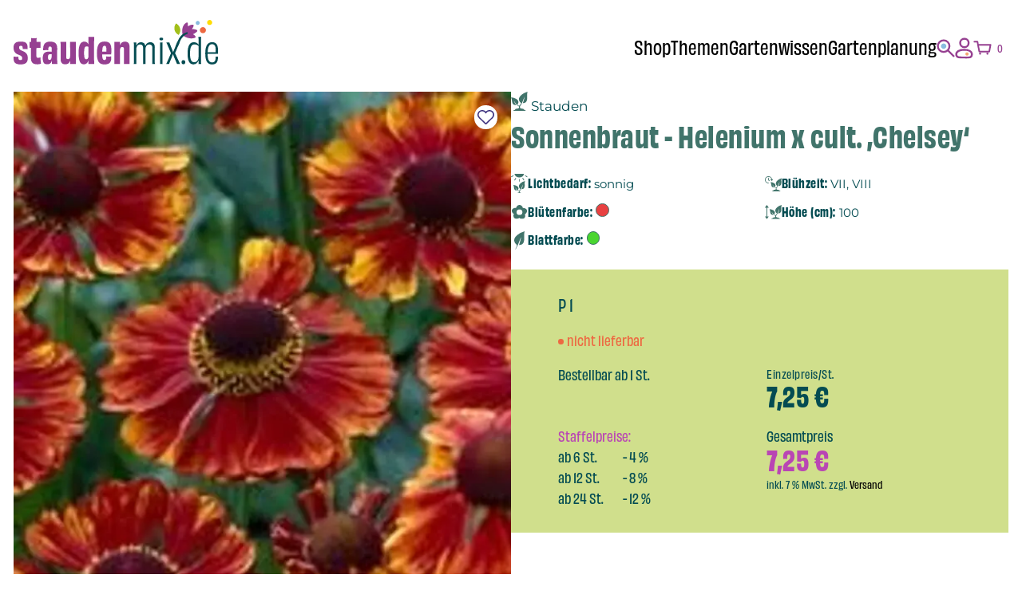

--- FILE ---
content_type: text/html; charset=UTF-8
request_url: https://www.staudenmix.de/produkt/helenium-x-cultorum-chelsey/
body_size: 50136
content:
<!DOCTYPE html><html lang="de" prefix="og: https://ogp.me/ns#"><head><meta charset="UTF-8"><meta name="viewport" content="width=device-width, initial-scale=1.0"><style>img:is([sizes="auto" i], [sizes^="auto," i]) { contain-intrinsic-size: 3000px 1500px }</style><title>Sonnenbraut - Helenium x cult. 'Chelsey'</title><meta name="description" content="Sonnenbraut"/><meta name="robots" content="follow, index, max-snippet:-1, max-video-preview:-1, max-image-preview:large"/><link rel="canonical" href="https://www.staudenmix.de/produkt/helenium-x-cultorum-chelsey/" /><meta property="og:locale" content="de_DE" /><meta property="og:type" content="product" /><meta property="og:title" content="Helenium x cult. &#039;Chelsey&#039; - staudenmix.de" /><meta property="og:description" content="Sonnenbraut" /><meta property="og:url" content="https://www.staudenmix.de/produkt/helenium-x-cultorum-chelsey/" /><meta property="og:site_name" content="staudenmix.de" /><meta property="og:image" content="https://www.staudenmix.de/wp-content/uploads/2025/09/P2000329_1-764x1024.jpg" /><meta property="og:image:secure_url" content="https://www.staudenmix.de/wp-content/uploads/2025/09/P2000329_1-764x1024.jpg" /><meta property="og:image:width" content="764" /><meta property="og:image:height" content="1024" /><meta property="og:image:alt" content="Sonnenbraut - Helenium x cult. &#8218;Chelsey&#8216;" /><meta property="og:image:type" content="image/jpeg" /><meta name="twitter:card" content="summary_large_image" /><meta name="twitter:title" content="Helenium x cult. &#039;Chelsey&#039; - staudenmix.de" /><meta name="twitter:description" content="Sonnenbraut" /><meta name="twitter:image" content="https://www.staudenmix.de/wp-content/uploads/2025/09/P2000329_1-764x1024.jpg" /><meta name="twitter:label1" content="Preis" /><meta name="twitter:data1" content="7,25&nbsp;&euro;" /><meta name="twitter:label2" content="Verfügbarkeit" /><meta name="twitter:data2" content="Nicht vorrätig" /> <script type="application/ld+json" class="rank-math-schema">{"@context":"https://schema.org","@graph":[{"@type":["GardenStore","Organization"],"@id":"https://www.staudenmix.de/#organization","name":"staudenmix.de","url":"https://www.staudenmix.de","logo":{"@type":"ImageObject","@id":"https://www.staudenmix.de/#logo","url":"https://www.staudenmix.de/wp-content/uploads/2021/03/staudenmix-logo.svg","contentUrl":"https://www.staudenmix.de/wp-content/uploads/2021/03/staudenmix-logo.svg","caption":"staudenmix.de","inLanguage":"de","width":"301","height":"114"},"openingHours":["Monday,Tuesday,Wednesday,Thursday,Friday,Saturday,Sunday 09:00-17:00"],"image":{"@id":"https://www.staudenmix.de/#logo"}},{"@type":"WebSite","@id":"https://www.staudenmix.de/#website","url":"https://www.staudenmix.de","name":"staudenmix.de","publisher":{"@id":"https://www.staudenmix.de/#organization"},"inLanguage":"de"},{"@type":"ImageObject","@id":"https://www.staudenmix.de/wp-content/uploads/2025/09/P2000329_1.jpg","url":"https://www.staudenmix.de/wp-content/uploads/2025/09/P2000329_1.jpg","width":"1866","height":"2500","inLanguage":"de"},{"@type":"ItemPage","@id":"https://www.staudenmix.de/produkt/helenium-x-cultorum-chelsey/#webpage","url":"https://www.staudenmix.de/produkt/helenium-x-cultorum-chelsey/","name":"Helenium x cult. &#039;Chelsey&#039; - staudenmix.de","datePublished":"2025-12-19T12:26:27+01:00","dateModified":"2025-12-19T12:26:27+01:00","isPartOf":{"@id":"https://www.staudenmix.de/#website"},"primaryImageOfPage":{"@id":"https://www.staudenmix.de/wp-content/uploads/2025/09/P2000329_1.jpg"},"inLanguage":"de"},{"@type":"Product","name":"Helenium x cult. 'Chelsey' - staudenmix.de","description":"Helenium x cult. 'Chelsey' in Top-Qualit\u00e4t \u2013 schnelle Lieferung &amp; sicherer Versand direkt zu Ihnen nach Hause \u25ba Jetzt online bei\u00a0Staudenmix.de\u00a0bestellen","sku":"P_2000329","category":"Stauden","mainEntityOfPage":{"@id":"https://www.staudenmix.de/produkt/helenium-x-cultorum-chelsey/#webpage"},"image":[{"@type":"ImageObject","url":"https://www.staudenmix.de/wp-content/uploads/2025/09/P2000329_1.jpg","height":"2500","width":"1866"}],"offers":{"@type":"Offer","price":"7.25","priceValidUntil":"2027-12-31","priceSpecification":{"price":"7.25","priceCurrency":"EUR","valueAddedTaxIncluded":"true"},"priceCurrency":"EUR","availability":"http://schema.org/OutOfStock","seller":{"@type":"Organization","@id":"https://www.staudenmix.de/","name":"staudenmix.de","url":"https://www.staudenmix.de","logo":"https://www.staudenmix.de/wp-content/uploads/2021/03/staudenmix-logo.svg"},"url":"https://www.staudenmix.de/produkt/helenium-x-cultorum-chelsey/"},"@id":"https://www.staudenmix.de/produkt/helenium-x-cultorum-chelsey/#richSnippet"}]}</script> <link rel='stylesheet' id='wp-block-library-css' href='https://www.staudenmix.de/wp-includes/css/dist/block-library/style.min.css?ver=6.8.2' type='text/css' media='all' /><style id='classic-theme-styles-inline-css' type='text/css'>/*! This file is auto-generated */
.wp-block-button__link{color:#fff;background-color:#32373c;border-radius:9999px;box-shadow:none;text-decoration:none;padding:calc(.667em + 2px) calc(1.333em + 2px);font-size:1.125em}.wp-block-file__button{background:#32373c;color:#fff;text-decoration:none}</style><style id='global-styles-inline-css' type='text/css'>:root{--wp--preset--aspect-ratio--square: 1;--wp--preset--aspect-ratio--4-3: 4/3;--wp--preset--aspect-ratio--3-4: 3/4;--wp--preset--aspect-ratio--3-2: 3/2;--wp--preset--aspect-ratio--2-3: 2/3;--wp--preset--aspect-ratio--16-9: 16/9;--wp--preset--aspect-ratio--9-16: 9/16;--wp--preset--color--black: #000000;--wp--preset--color--cyan-bluish-gray: #abb8c3;--wp--preset--color--white: #ffffff;--wp--preset--color--pale-pink: #f78da7;--wp--preset--color--vivid-red: #cf2e2e;--wp--preset--color--luminous-vivid-orange: #ff6900;--wp--preset--color--luminous-vivid-amber: #fcb900;--wp--preset--color--light-green-cyan: #7bdcb5;--wp--preset--color--vivid-green-cyan: #00d084;--wp--preset--color--pale-cyan-blue: #8ed1fc;--wp--preset--color--vivid-cyan-blue: #0693e3;--wp--preset--color--vivid-purple: #9b51e0;--wp--preset--gradient--vivid-cyan-blue-to-vivid-purple: linear-gradient(135deg,rgba(6,147,227,1) 0%,rgb(155,81,224) 100%);--wp--preset--gradient--light-green-cyan-to-vivid-green-cyan: linear-gradient(135deg,rgb(122,220,180) 0%,rgb(0,208,130) 100%);--wp--preset--gradient--luminous-vivid-amber-to-luminous-vivid-orange: linear-gradient(135deg,rgba(252,185,0,1) 0%,rgba(255,105,0,1) 100%);--wp--preset--gradient--luminous-vivid-orange-to-vivid-red: linear-gradient(135deg,rgba(255,105,0,1) 0%,rgb(207,46,46) 100%);--wp--preset--gradient--very-light-gray-to-cyan-bluish-gray: linear-gradient(135deg,rgb(238,238,238) 0%,rgb(169,184,195) 100%);--wp--preset--gradient--cool-to-warm-spectrum: linear-gradient(135deg,rgb(74,234,220) 0%,rgb(151,120,209) 20%,rgb(207,42,186) 40%,rgb(238,44,130) 60%,rgb(251,105,98) 80%,rgb(254,248,76) 100%);--wp--preset--gradient--blush-light-purple: linear-gradient(135deg,rgb(255,206,236) 0%,rgb(152,150,240) 100%);--wp--preset--gradient--blush-bordeaux: linear-gradient(135deg,rgb(254,205,165) 0%,rgb(254,45,45) 50%,rgb(107,0,62) 100%);--wp--preset--gradient--luminous-dusk: linear-gradient(135deg,rgb(255,203,112) 0%,rgb(199,81,192) 50%,rgb(65,88,208) 100%);--wp--preset--gradient--pale-ocean: linear-gradient(135deg,rgb(255,245,203) 0%,rgb(182,227,212) 50%,rgb(51,167,181) 100%);--wp--preset--gradient--electric-grass: linear-gradient(135deg,rgb(202,248,128) 0%,rgb(113,206,126) 100%);--wp--preset--gradient--midnight: linear-gradient(135deg,rgb(2,3,129) 0%,rgb(40,116,252) 100%);--wp--preset--font-size--small: 13px;--wp--preset--font-size--medium: 20px;--wp--preset--font-size--large: 36px;--wp--preset--font-size--x-large: 42px;--wp--preset--spacing--20: 0.44rem;--wp--preset--spacing--30: 0.67rem;--wp--preset--spacing--40: 1rem;--wp--preset--spacing--50: 1.5rem;--wp--preset--spacing--60: 2.25rem;--wp--preset--spacing--70: 3.38rem;--wp--preset--spacing--80: 5.06rem;--wp--preset--shadow--natural: 6px 6px 9px rgba(0, 0, 0, 0.2);--wp--preset--shadow--deep: 12px 12px 50px rgba(0, 0, 0, 0.4);--wp--preset--shadow--sharp: 6px 6px 0px rgba(0, 0, 0, 0.2);--wp--preset--shadow--outlined: 6px 6px 0px -3px rgba(255, 255, 255, 1), 6px 6px rgba(0, 0, 0, 1);--wp--preset--shadow--crisp: 6px 6px 0px rgba(0, 0, 0, 1);}:where(.is-layout-flex){gap: 0.5em;}:where(.is-layout-grid){gap: 0.5em;}body .is-layout-flex{display: flex;}.is-layout-flex{flex-wrap: wrap;align-items: center;}.is-layout-flex > :is(*, div){margin: 0;}body .is-layout-grid{display: grid;}.is-layout-grid > :is(*, div){margin: 0;}:where(.wp-block-columns.is-layout-flex){gap: 2em;}:where(.wp-block-columns.is-layout-grid){gap: 2em;}:where(.wp-block-post-template.is-layout-flex){gap: 1.25em;}:where(.wp-block-post-template.is-layout-grid){gap: 1.25em;}.has-black-color{color: var(--wp--preset--color--black) !important;}.has-cyan-bluish-gray-color{color: var(--wp--preset--color--cyan-bluish-gray) !important;}.has-white-color{color: var(--wp--preset--color--white) !important;}.has-pale-pink-color{color: var(--wp--preset--color--pale-pink) !important;}.has-vivid-red-color{color: var(--wp--preset--color--vivid-red) !important;}.has-luminous-vivid-orange-color{color: var(--wp--preset--color--luminous-vivid-orange) !important;}.has-luminous-vivid-amber-color{color: var(--wp--preset--color--luminous-vivid-amber) !important;}.has-light-green-cyan-color{color: var(--wp--preset--color--light-green-cyan) !important;}.has-vivid-green-cyan-color{color: var(--wp--preset--color--vivid-green-cyan) !important;}.has-pale-cyan-blue-color{color: var(--wp--preset--color--pale-cyan-blue) !important;}.has-vivid-cyan-blue-color{color: var(--wp--preset--color--vivid-cyan-blue) !important;}.has-vivid-purple-color{color: var(--wp--preset--color--vivid-purple) !important;}.has-black-background-color{background-color: var(--wp--preset--color--black) !important;}.has-cyan-bluish-gray-background-color{background-color: var(--wp--preset--color--cyan-bluish-gray) !important;}.has-white-background-color{background-color: var(--wp--preset--color--white) !important;}.has-pale-pink-background-color{background-color: var(--wp--preset--color--pale-pink) !important;}.has-vivid-red-background-color{background-color: var(--wp--preset--color--vivid-red) !important;}.has-luminous-vivid-orange-background-color{background-color: var(--wp--preset--color--luminous-vivid-orange) !important;}.has-luminous-vivid-amber-background-color{background-color: var(--wp--preset--color--luminous-vivid-amber) !important;}.has-light-green-cyan-background-color{background-color: var(--wp--preset--color--light-green-cyan) !important;}.has-vivid-green-cyan-background-color{background-color: var(--wp--preset--color--vivid-green-cyan) !important;}.has-pale-cyan-blue-background-color{background-color: var(--wp--preset--color--pale-cyan-blue) !important;}.has-vivid-cyan-blue-background-color{background-color: var(--wp--preset--color--vivid-cyan-blue) !important;}.has-vivid-purple-background-color{background-color: var(--wp--preset--color--vivid-purple) !important;}.has-black-border-color{border-color: var(--wp--preset--color--black) !important;}.has-cyan-bluish-gray-border-color{border-color: var(--wp--preset--color--cyan-bluish-gray) !important;}.has-white-border-color{border-color: var(--wp--preset--color--white) !important;}.has-pale-pink-border-color{border-color: var(--wp--preset--color--pale-pink) !important;}.has-vivid-red-border-color{border-color: var(--wp--preset--color--vivid-red) !important;}.has-luminous-vivid-orange-border-color{border-color: var(--wp--preset--color--luminous-vivid-orange) !important;}.has-luminous-vivid-amber-border-color{border-color: var(--wp--preset--color--luminous-vivid-amber) !important;}.has-light-green-cyan-border-color{border-color: var(--wp--preset--color--light-green-cyan) !important;}.has-vivid-green-cyan-border-color{border-color: var(--wp--preset--color--vivid-green-cyan) !important;}.has-pale-cyan-blue-border-color{border-color: var(--wp--preset--color--pale-cyan-blue) !important;}.has-vivid-cyan-blue-border-color{border-color: var(--wp--preset--color--vivid-cyan-blue) !important;}.has-vivid-purple-border-color{border-color: var(--wp--preset--color--vivid-purple) !important;}.has-vivid-cyan-blue-to-vivid-purple-gradient-background{background: var(--wp--preset--gradient--vivid-cyan-blue-to-vivid-purple) !important;}.has-light-green-cyan-to-vivid-green-cyan-gradient-background{background: var(--wp--preset--gradient--light-green-cyan-to-vivid-green-cyan) !important;}.has-luminous-vivid-amber-to-luminous-vivid-orange-gradient-background{background: var(--wp--preset--gradient--luminous-vivid-amber-to-luminous-vivid-orange) !important;}.has-luminous-vivid-orange-to-vivid-red-gradient-background{background: var(--wp--preset--gradient--luminous-vivid-orange-to-vivid-red) !important;}.has-very-light-gray-to-cyan-bluish-gray-gradient-background{background: var(--wp--preset--gradient--very-light-gray-to-cyan-bluish-gray) !important;}.has-cool-to-warm-spectrum-gradient-background{background: var(--wp--preset--gradient--cool-to-warm-spectrum) !important;}.has-blush-light-purple-gradient-background{background: var(--wp--preset--gradient--blush-light-purple) !important;}.has-blush-bordeaux-gradient-background{background: var(--wp--preset--gradient--blush-bordeaux) !important;}.has-luminous-dusk-gradient-background{background: var(--wp--preset--gradient--luminous-dusk) !important;}.has-pale-ocean-gradient-background{background: var(--wp--preset--gradient--pale-ocean) !important;}.has-electric-grass-gradient-background{background: var(--wp--preset--gradient--electric-grass) !important;}.has-midnight-gradient-background{background: var(--wp--preset--gradient--midnight) !important;}.has-small-font-size{font-size: var(--wp--preset--font-size--small) !important;}.has-medium-font-size{font-size: var(--wp--preset--font-size--medium) !important;}.has-large-font-size{font-size: var(--wp--preset--font-size--large) !important;}.has-x-large-font-size{font-size: var(--wp--preset--font-size--x-large) !important;}
:where(.wp-block-post-template.is-layout-flex){gap: 1.25em;}:where(.wp-block-post-template.is-layout-grid){gap: 1.25em;}
:where(.wp-block-columns.is-layout-flex){gap: 2em;}:where(.wp-block-columns.is-layout-grid){gap: 2em;}
:root :where(.wp-block-pullquote){font-size: 1.5em;line-height: 1.6;}</style><link rel='stylesheet' id='sd-product-filterjquery-ui-css' href='https://www.staudenmix.de/wp-content/plugins/sd-product-filter/public/css/jquery-ui.min.css?ver=1.1.0' type='text/css' media='all' /><link rel='stylesheet' id='sd-product-filter-css' href='https://www.staudenmix.de/wp-content/plugins/sd-product-filter/public/css/sd-product-filter-public.css?ver=1.1.0' type='text/css' media='all' /><link rel='stylesheet' id='woo-gift-cards-lite-css' href='https://www.staudenmix.de/wp-content/plugins/woo-gift-cards-lite/public/css/woocommerce_gift_cards_lite-public.css?ver=3.2.0' type='text/css' media='all' /><link rel='stylesheet' id='dashicons-css' href='https://www.staudenmix.de/wp-includes/css/dashicons.min.css?ver=6.8.2' type='text/css' media='all' /><link rel='stylesheet' id='thickbox-css' href='https://www.staudenmix.de/wp-includes/js/thickbox/thickbox.css?ver=6.8.2' type='text/css' media='all' /><link rel='stylesheet' id='woocommerce-layout-css' href='https://www.staudenmix.de/wp-content/plugins/woocommerce/assets/css/woocommerce-layout.css?ver=10.1.2' type='text/css' media='all' /><link rel='stylesheet' id='woocommerce-smallscreen-css' href='https://www.staudenmix.de/wp-content/plugins/woocommerce/assets/css/woocommerce-smallscreen.css?ver=10.1.2' type='text/css' media='only screen and (max-width: 768px)' /><link rel='stylesheet' id='woocommerce-general-css' href='https://www.staudenmix.de/wp-content/plugins/woocommerce/assets/css/woocommerce.css?ver=10.1.2' type='text/css' media='all' /><style id='woocommerce-inline-inline-css' type='text/css'>.woocommerce form .form-row .required { visibility: visible; }</style><link rel='stylesheet' id='gateway-css' href='https://www.staudenmix.de/wp-content/plugins/woocommerce-paypal-payments/modules/ppcp-button/assets/css/gateway.css?ver=3.1.0' type='text/css' media='all' /><link rel='stylesheet' id='brands-styles-css' href='https://www.staudenmix.de/wp-content/plugins/woocommerce/assets/css/brands.css?ver=10.1.2' type='text/css' media='all' /><link rel='stylesheet' id='sdct-style-css' href='https://www.staudenmix.de/wp-content/themes/staudenmix25/style.css?ver=1.0.23' type='text/css' media='all' /><link rel='stylesheet' id='woocommerce-gzd-layout-css' href='https://www.staudenmix.de/wp-content/plugins/woocommerce-germanized/build/static/layout-styles.css?ver=3.20.1' type='text/css' media='all' /><style id='woocommerce-gzd-layout-inline-css' type='text/css'>.woocommerce-checkout .shop_table { background-color: #ffffff; } .product p.deposit-packaging-type { font-size: 1.25em !important; } p.woocommerce-shipping-destination { display: none; }
                .wc-gzd-nutri-score-value-a {
                    background: url(https://www.staudenmix.de/wp-content/plugins/woocommerce-germanized/assets/images/nutri-score-a.svg) no-repeat;
                }
                .wc-gzd-nutri-score-value-b {
                    background: url(https://www.staudenmix.de/wp-content/plugins/woocommerce-germanized/assets/images/nutri-score-b.svg) no-repeat;
                }
                .wc-gzd-nutri-score-value-c {
                    background: url(https://www.staudenmix.de/wp-content/plugins/woocommerce-germanized/assets/images/nutri-score-c.svg) no-repeat;
                }
                .wc-gzd-nutri-score-value-d {
                    background: url(https://www.staudenmix.de/wp-content/plugins/woocommerce-germanized/assets/images/nutri-score-d.svg) no-repeat;
                }
                .wc-gzd-nutri-score-value-e {
                    background: url(https://www.staudenmix.de/wp-content/plugins/woocommerce-germanized/assets/images/nutri-score-e.svg) no-repeat;
                }</style><link rel='stylesheet' id='slick-css' href='https://www.staudenmix.de/wp-content/plugins/woo-product-gallery-slider/assets/css/slick.css?ver=2.3.21' type='text/css' media='all' /><link rel='stylesheet' id='slick-theme-css' href='https://www.staudenmix.de/wp-content/plugins/woo-product-gallery-slider/assets/css/slick-theme.css?ver=2.3.21' type='text/css' media='all' /><link rel='stylesheet' id='fancybox-css' href='https://www.staudenmix.de/wp-content/plugins/woo-product-gallery-slider/assets/css/jquery.fancybox.min.css?ver=2.3.21' type='text/css' media='all' /><style id='fancybox-inline-css' type='text/css'>.wpgs-nav .slick-track {
						transform: inherit !important;
					}
				
					.wpgs-dots {
						display:none;
					}
				.wpgs-for .slick-slide{cursor:pointer;}</style><link rel='stylesheet' id='flaticon-wpgs-css' href='https://www.staudenmix.de/wp-content/plugins/woo-product-gallery-slider/assets/css/font/flaticon.css?ver=2.3.21' type='text/css' media='all' /><link rel='stylesheet' id='sib-front-css-css' href='https://www.staudenmix.de/wp-content/plugins/mailin/css/mailin-front.css?ver=6.8.2' type='text/css' media='all' /> <script type="text/javascript" src="https://www.staudenmix.de/wp-includes/js/jquery/jquery.min.js?ver=3.7.1" id="jquery-core-js"></script> <script type="text/javascript" id="wc-add-to-cart-js-extra">var wc_add_to_cart_params = {"ajax_url":"\/wp-admin\/admin-ajax.php","wc_ajax_url":"\/?wc-ajax=%%endpoint%%","i18n_view_cart":"Warenkorb anzeigen","cart_url":"https:\/\/www.staudenmix.de\/warenkorb\/","is_cart":"","cart_redirect_after_add":"no"};</script> <script type="text/javascript" id="wc-single-product-js-extra">var wc_single_product_params = {"i18n_required_rating_text":"Bitte w\u00e4hlen Sie eine Bewertung","i18n_rating_options":["1 von 5\u00a0Sternen","2 von 5\u00a0Sternen","3 von 5\u00a0Sternen","4 von 5\u00a0Sternen","5 von 5\u00a0Sternen"],"i18n_product_gallery_trigger_text":"Bildergalerie im Vollbildmodus anzeigen","review_rating_required":"yes","flexslider":{"rtl":false,"animation":"slide","smoothHeight":true,"directionNav":false,"controlNav":"thumbnails","slideshow":false,"animationSpeed":500,"animationLoop":false,"allowOneSlide":false},"zoom_enabled":"","zoom_options":[],"photoswipe_enabled":"","photoswipe_options":{"shareEl":false,"closeOnScroll":false,"history":false,"hideAnimationDuration":0,"showAnimationDuration":0},"flexslider_enabled":""};</script> <script type="text/javascript" id="woocommerce-js-extra">var woocommerce_params = {"ajax_url":"\/wp-admin\/admin-ajax.php","wc_ajax_url":"\/?wc-ajax=%%endpoint%%","i18n_password_show":"Passwort anzeigen","i18n_password_hide":"Passwort verbergen"};</script> <script type="text/javascript" id="wc-gzd-unit-price-observer-queue-js-extra">var wc_gzd_unit_price_observer_queue_params = {"ajax_url":"\/wp-admin\/admin-ajax.php","wc_ajax_url":"\/?wc-ajax=%%endpoint%%","refresh_unit_price_nonce":"ab69d2ea65"};</script> <script type="text/javascript" id="wc-gzd-unit-price-observer-js-extra">var wc_gzd_unit_price_observer_params = {"wrapper":".product","price_selector":{"p.price":{"is_total_price":false,"is_primary_selector":true,"quantity_selector":""}},"replace_price":"1","product_id":"63870","price_decimal_sep":",","price_thousand_sep":".","qty_selector":"input.quantity, input.qty","refresh_on_load":"1"};</script> <script type="text/javascript" id="sib-front-js-js-extra">var sibErrMsg = {"invalidMail":"Please fill out valid email address","requiredField":"Please fill out required fields","invalidDateFormat":"Please fill out valid date format","invalidSMSFormat":"Please fill out valid phone number"};
var ajax_sib_front_object = {"ajax_url":"https:\/\/www.staudenmix.de\/wp-admin\/admin-ajax.php","ajax_nonce":"fa73204b70","flag_url":"https:\/\/www.staudenmix.de\/wp-content\/plugins\/mailin\/img\/flags\/"};</script> <script>(function () {
function initTracking() {
var _paq = window._paq = window._paq || [];
if (!window._paq.find || !window._paq.find(function (m) { return m[0] === "disableCookies"; })) {
	window._paq.push(["disableCookies"]);
}
_paq.push(['trackAllContentImpressions']);_paq.push(['trackPageView']);_paq.push(['enableLinkTracking']);_paq.push(['alwaysUseSendBeacon']);_paq.push(['setTrackerUrl', "\/\/www.staudenmix.de\/wp-json\/matomo\/v1\/hit\/"]);_paq.push(['setSiteId', '1']);var d=document, g=d.createElement('script'), s=d.getElementsByTagName('script')[0];
g.type='text/javascript'; g.async=true; g.src="\/\/www.staudenmix.de\/wp-json\/matomo\/v1\/hit\/"; s.parentNode.insertBefore(g,s);
}
if (document.prerendering) {
	document.addEventListener('prerenderingchange', initTracking, {once: true});
} else {
	initTracking();
}
})();</script> <style>/* body{
        color: #212121;
    } */
    /* a:link,
    a:visited{
        color: #96a97c;
        fill: #96a97c;
    }
    a:hover,
    a:focus{
        color: #212121;
        fill: #212121;
    } */
    /* .sdct-header{
                    background: #ffffff;
            } */
    /* #sdct-hamburger > div,
    #sdct-hamburger:before,
    #sdct-hamburger:after{
        background: #96a97c;
    } */
    /*#sdct-hamburger:hover > div,
    #sdct-hamburger:hover:before,
    #sdct-hamburger:hover:after{
        background: #212121;
    }*/
    #sdct-main-menu{
        background: #ffffff;
    }
    /* #sdct-footer{
                background: rgba(150,169,124,0.2);
        color: #212121;
    } */
    /* .woocommerce a.button,
    .woocommerce button.button,
    a.button,
    input[type='submit'] {
        color: #212121;
        background: #96a97c;
        border-color: #96a97c;
    } */
    .woocommerce a.button.disabled,
    .woocommerce a.button.disabled:hover,
    .woocommerce button.button.disabled,
    .woocommerce button.button.disabled:hover,
    a.button.disabled:hover,
    a.button.disabled{
        background: #ffffff;
    }
    /* .woocommerce a.button:hover,
    .woocommerce button.button:hover,
    a.button:hover,
    input[type='submit']:hover {
        color:  #96a97c;
        background: #ffffff;
        border-color: #96a97c;
    } */
    /* .woocommerce a.button.alt,
    .woocommerce button.button.alt,
    a.button.alt {
        color: #96a97c;
        background: #ffffff;
        border-color: #96a97c;
    } */
    .woocommerce a.button.alt.disabled,
    .woocommerce a.button.alt.disabled:hover,
    .woocommerce button.button.alt.disabled,
    .woocommerce button.button.alt.disabled:hover,
    a.button.alt.disabled:hover,
    a.button.alt.disabled{
        background: #96a97c;
    }
    /* .woocommerce a.button.alt:hover,
    .woocommerce button.button.alt:hover,
    a.button.alt:hover {
        color: #212121;
        background: #96a97c;
        border-color: #96a97c;
    } */</style><noscript><style>.woocommerce-product-gallery{ opacity: 1 !important; }</style></noscript><meta name="generator" content="Elementor 3.31.3; features: additional_custom_breakpoints, e_element_cache; settings: css_print_method-external, google_font-enabled, font_display-auto"><style>.e-con.e-parent:nth-of-type(n+4):not(.e-lazyloaded):not(.e-no-lazyload),
				.e-con.e-parent:nth-of-type(n+4):not(.e-lazyloaded):not(.e-no-lazyload) * {
					background-image: none !important;
				}
				@media screen and (max-height: 1024px) {
					.e-con.e-parent:nth-of-type(n+3):not(.e-lazyloaded):not(.e-no-lazyload),
					.e-con.e-parent:nth-of-type(n+3):not(.e-lazyloaded):not(.e-no-lazyload) * {
						background-image: none !important;
					}
				}
				@media screen and (max-height: 640px) {
					.e-con.e-parent:nth-of-type(n+2):not(.e-lazyloaded):not(.e-no-lazyload),
					.e-con.e-parent:nth-of-type(n+2):not(.e-lazyloaded):not(.e-no-lazyload) * {
						background-image: none !important;
					}
				}</style><style type="text/css">.wpgs-for .slick-arrow::before,.wpgs-nav .slick-prev::before, .wpgs-nav .slick-next::before{color:#000;}.fancybox-bg{background-color:rgba(10,0,0,0.75);}.fancybox-caption,.fancybox-infobar{color:#fff;}.wpgs-nav .slick-slide{border-color:transparent}.wpgs-nav .slick-current{border-color:#000}.wpgs-video-wrapper{min-height:500px;}</style><link rel="icon" href="https://www.staudenmix.de/wp-content/uploads/2025/09/cropped-favicon-staudenmix-32x32.png" sizes="32x32" /><link rel="icon" href="https://www.staudenmix.de/wp-content/uploads/2025/09/cropped-favicon-staudenmix-192x192.png" sizes="192x192" /><link rel="apple-touch-icon" href="https://www.staudenmix.de/wp-content/uploads/2025/09/cropped-favicon-staudenmix-180x180.png" /><meta name="msapplication-TileImage" content="https://www.staudenmix.de/wp-content/uploads/2025/09/cropped-favicon-staudenmix-270x270.png" /><style type="text/css" id="wp-custom-css">.product .ppcp-messages{
	display: none !important;
}</style></head><body class="wp-singular product-template-default single single-product postid-63870 wp-custom-logo wp-theme-staudenmix25 theme-staudenmix25 woocommerce woocommerce-page woocommerce-no-js sdct-theme elementor-default elementor-kit-69845"><div class="sdct-overlay"></div><header class="sdct-header"><div class="container"><div id="sdct-logo-container"> <a href="https://www.staudenmix.de/" class="custom-logo-link" rel="home"><img width="256" height="56" src="https://www.staudenmix.de/wp-content/uploads/2025/09/logo.svg" class="custom-logo" alt="staudenmix.de" decoding="async" /></a></div><div id="sdct-menu-container"><nav id="sdct-main-menu-desktop" class="sdct-main-menu"><div class="menu-main-desktop-2025-container"><ul id="menu-main-desktop-2025" class="menu"><li id="menu-item-70197" class="menu-item menu-item-type-post_type menu-item-object-page menu-item-has-children menu-item-70197"><a href="https://www.staudenmix.de/shop/">Shop</a><ul class="sub-menu"><li id="menu-item-70200" class="menu-item menu-item-type-post_type menu-item-object-page current_page_parent menu-item-70200"><a href="https://www.staudenmix.de/staudenmischungen/">Stauden-Mischungen</a></li><li id="menu-item-70201" class="menu-item menu-item-type-post_type menu-item-object-page menu-item-70201"><a href="https://www.staudenmix.de/stauden-sortiment/">Stauden-Sortiment</a></li><li id="menu-item-70202" class="menu-item menu-item-type-post_type menu-item-object-page menu-item-has-children menu-item-70202"><a href="https://www.staudenmix.de/exklusive-kooperationspartner/">Kooperationen</a><ul class="sub-menu"><li id="menu-item-70203" class="menu-item menu-item-type-post_type menu-item-object-page menu-item-70203"><a href="https://www.staudenmix.de/kraut-und-rueben-staudenmix/">Kraut und Rüben &#038; Staudenmix</a></li><li id="menu-item-70204" class="menu-item menu-item-type-post_type menu-item-object-page menu-item-70204"><a href="https://www.staudenmix.de/gartenflora/">Garten Flora &#038; Staudenmix</a></li><li id="menu-item-70206" class="menu-item menu-item-type-post_type menu-item-object-page menu-item-70206"><a href="https://www.staudenmix.de/soulgarden-gartenpakete/">SOULGARDEN Gartenpakete</a></li><li id="menu-item-70207" class="menu-item menu-item-type-post_type menu-item-object-page menu-item-70207"><a href="https://www.staudenmix.de/knumox-glas-fuer-den-garten/">Knumox – Glas für den Garten</a></li></ul></li><li id="menu-item-70208" class="menu-item menu-item-type-post_type menu-item-object-page menu-item-70208"><a href="https://www.staudenmix.de/gartenwerkzeug-und-zubehoer/">Gartenwerkzeug und Zubehör</a></li><li id="menu-item-70209" class="menu-item menu-item-type-post_type menu-item-object-page menu-item-70209"><a href="https://www.staudenmix.de/gutscheine/">Gutscheine</a></li></ul></li><li id="menu-item-70210" class="menu-item menu-item-type-post_type menu-item-object-page menu-item-has-children menu-item-70210"><a href="https://www.staudenmix.de/themen/">Themen</a><ul class="sub-menu"><li id="menu-item-70211" class="menu-item menu-item-type-post_type menu-item-object-page menu-item-70211"><a href="https://www.staudenmix.de/insektenfreundliche-stauden-pflanzen/">Insektenfreundliche Stauden &amp; Pflanzen</a></li><li id="menu-item-70219" class="menu-item menu-item-type-post_type menu-item-object-page menu-item-70219"><a href="https://www.staudenmix.de/grabpakete/">Grabpakete</a></li><li id="menu-item-70212" class="menu-item menu-item-type-post_type menu-item-object-page menu-item-70212"><a href="https://www.staudenmix.de/stauden-fuer-schattige-standorte/">Stauden für schattige Standorte</a></li><li id="menu-item-70213" class="menu-item menu-item-type-post_type menu-item-object-page menu-item-70213"><a href="https://www.staudenmix.de/stauden-fuer-sonnige-standorte/">Stauden für sonnige Standorte</a></li><li id="menu-item-70214" class="menu-item menu-item-type-post_type menu-item-object-page menu-item-70214"><a href="https://www.staudenmix.de/heimische-wildstauden/">Heimische Wildstauden</a></li><li id="menu-item-70215" class="menu-item menu-item-type-post_type menu-item-object-page menu-item-70215"><a href="https://www.staudenmix.de/schnittblumen-beet/">Schnittblumen Beet</a></li><li id="menu-item-70216" class="menu-item menu-item-type-post_type menu-item-object-page menu-item-70216"><a href="https://www.staudenmix.de/graeser-und-natuerlicher-sichtschutz/">Gräser und natürlicher Sichtschutz</a></li><li id="menu-item-70217" class="menu-item menu-item-type-post_type menu-item-object-page menu-item-70217"><a href="https://www.staudenmix.de/bodendecker-2/">Bodendecker</a></li><li id="menu-item-70218" class="menu-item menu-item-type-post_type menu-item-object-page menu-item-70218"><a href="https://www.staudenmix.de/stauden-fuer-den-balkon/">Stauden für den Balkon</a></li><li id="menu-item-70220" class="menu-item menu-item-type-post_type menu-item-object-page menu-item-70220"><a href="https://www.staudenmix.de/winterharte-stauden-2/">Winterharte Stauden</a></li><li id="menu-item-70221" class="menu-item menu-item-type-post_type menu-item-object-page menu-item-70221"><a href="https://www.staudenmix.de/kinderfreundliche-stauden/">Kinderfreundliche Stauden</a></li><li id="menu-item-70222" class="menu-item menu-item-type-post_type menu-item-object-page menu-item-70222"><a href="https://www.staudenmix.de/wasserpflanzen/">Wasserpflanzen</a></li></ul></li><li id="menu-item-70223" class="menu-item menu-item-type-post_type menu-item-object-page menu-item-has-children menu-item-70223"><a href="https://www.staudenmix.de/gartenwissen/">Gartenwissen</a><ul class="sub-menu"><li id="menu-item-70224" class="menu-item menu-item-type-post_type menu-item-object-page menu-item-70224"><a href="https://www.staudenmix.de/duengen-mulchen-und-giessen/">Düngen, mulchen und gießen</a></li><li id="menu-item-70225" class="menu-item menu-item-type-post_type menu-item-object-page menu-item-70225"><a href="https://www.staudenmix.de/beetvorbereitung-und-beet-aufteilung/">Beetvorbereitung und Beet-Aufteilung</a></li><li id="menu-item-70226" class="menu-item menu-item-type-post_type menu-item-object-page menu-item-70226"><a href="https://www.staudenmix.de/einpflanzen-ins-beet/">Einpflanzen ins Beet</a></li><li id="menu-item-70227" class="menu-item menu-item-type-post_type menu-item-object-page menu-item-70227"><a href="https://www.staudenmix.de/pflegekalender/">Pflegekalender</a></li><li id="menu-item-70228" class="menu-item menu-item-type-post_type menu-item-object-page menu-item-70228"><a href="https://www.staudenmix.de/faq/">FAQ</a></li></ul></li><li id="menu-item-70229" class="menu-item menu-item-type-post_type menu-item-object-page menu-item-70229"><a href="https://www.staudenmix.de/gartenplanung/">Gartenplanung</a></li></ul></div></nav><nav id="sdct-main-menu-mobile" class="sdct-main-menu"><div class="menu-main-desktop-2025-container"><ul id="menu-main-desktop-2026" class="menu"><li class="menu-item menu-item-type-post_type menu-item-object-page menu-item-has-children menu-item-70197"><a href="https://www.staudenmix.de/shop/">Shop</a><ul class="sub-menu"><li class="menu-item menu-item-type-post_type menu-item-object-page current_page_parent menu-item-70200"><a href="https://www.staudenmix.de/staudenmischungen/">Stauden-Mischungen</a></li><li class="menu-item menu-item-type-post_type menu-item-object-page menu-item-70201"><a href="https://www.staudenmix.de/stauden-sortiment/">Stauden-Sortiment</a></li><li class="menu-item menu-item-type-post_type menu-item-object-page menu-item-has-children menu-item-70202"><a href="https://www.staudenmix.de/exklusive-kooperationspartner/">Kooperationen</a><ul class="sub-menu"><li class="menu-item menu-item-type-post_type menu-item-object-page menu-item-70203"><a href="https://www.staudenmix.de/kraut-und-rueben-staudenmix/">Kraut und Rüben &#038; Staudenmix</a></li><li class="menu-item menu-item-type-post_type menu-item-object-page menu-item-70204"><a href="https://www.staudenmix.de/gartenflora/">Garten Flora &#038; Staudenmix</a></li><li class="menu-item menu-item-type-post_type menu-item-object-page menu-item-70206"><a href="https://www.staudenmix.de/soulgarden-gartenpakete/">SOULGARDEN Gartenpakete</a></li><li class="menu-item menu-item-type-post_type menu-item-object-page menu-item-70207"><a href="https://www.staudenmix.de/knumox-glas-fuer-den-garten/">Knumox – Glas für den Garten</a></li></ul></li><li class="menu-item menu-item-type-post_type menu-item-object-page menu-item-70208"><a href="https://www.staudenmix.de/gartenwerkzeug-und-zubehoer/">Gartenwerkzeug und Zubehör</a></li><li class="menu-item menu-item-type-post_type menu-item-object-page menu-item-70209"><a href="https://www.staudenmix.de/gutscheine/">Gutscheine</a></li></ul></li><li class="menu-item menu-item-type-post_type menu-item-object-page menu-item-has-children menu-item-70210"><a href="https://www.staudenmix.de/themen/">Themen</a><ul class="sub-menu"><li class="menu-item menu-item-type-post_type menu-item-object-page menu-item-70211"><a href="https://www.staudenmix.de/insektenfreundliche-stauden-pflanzen/">Insektenfreundliche Stauden &amp; Pflanzen</a></li><li class="menu-item menu-item-type-post_type menu-item-object-page menu-item-70219"><a href="https://www.staudenmix.de/grabpakete/">Grabpakete</a></li><li class="menu-item menu-item-type-post_type menu-item-object-page menu-item-70212"><a href="https://www.staudenmix.de/stauden-fuer-schattige-standorte/">Stauden für schattige Standorte</a></li><li class="menu-item menu-item-type-post_type menu-item-object-page menu-item-70213"><a href="https://www.staudenmix.de/stauden-fuer-sonnige-standorte/">Stauden für sonnige Standorte</a></li><li class="menu-item menu-item-type-post_type menu-item-object-page menu-item-70214"><a href="https://www.staudenmix.de/heimische-wildstauden/">Heimische Wildstauden</a></li><li class="menu-item menu-item-type-post_type menu-item-object-page menu-item-70215"><a href="https://www.staudenmix.de/schnittblumen-beet/">Schnittblumen Beet</a></li><li class="menu-item menu-item-type-post_type menu-item-object-page menu-item-70216"><a href="https://www.staudenmix.de/graeser-und-natuerlicher-sichtschutz/">Gräser und natürlicher Sichtschutz</a></li><li class="menu-item menu-item-type-post_type menu-item-object-page menu-item-70217"><a href="https://www.staudenmix.de/bodendecker-2/">Bodendecker</a></li><li class="menu-item menu-item-type-post_type menu-item-object-page menu-item-70218"><a href="https://www.staudenmix.de/stauden-fuer-den-balkon/">Stauden für den Balkon</a></li><li class="menu-item menu-item-type-post_type menu-item-object-page menu-item-70220"><a href="https://www.staudenmix.de/winterharte-stauden-2/">Winterharte Stauden</a></li><li class="menu-item menu-item-type-post_type menu-item-object-page menu-item-70221"><a href="https://www.staudenmix.de/kinderfreundliche-stauden/">Kinderfreundliche Stauden</a></li><li class="menu-item menu-item-type-post_type menu-item-object-page menu-item-70222"><a href="https://www.staudenmix.de/wasserpflanzen/">Wasserpflanzen</a></li></ul></li><li class="menu-item menu-item-type-post_type menu-item-object-page menu-item-has-children menu-item-70223"><a href="https://www.staudenmix.de/gartenwissen/">Gartenwissen</a><ul class="sub-menu"><li class="menu-item menu-item-type-post_type menu-item-object-page menu-item-70224"><a href="https://www.staudenmix.de/duengen-mulchen-und-giessen/">Düngen, mulchen und gießen</a></li><li class="menu-item menu-item-type-post_type menu-item-object-page menu-item-70225"><a href="https://www.staudenmix.de/beetvorbereitung-und-beet-aufteilung/">Beetvorbereitung und Beet-Aufteilung</a></li><li class="menu-item menu-item-type-post_type menu-item-object-page menu-item-70226"><a href="https://www.staudenmix.de/einpflanzen-ins-beet/">Einpflanzen ins Beet</a></li><li class="menu-item menu-item-type-post_type menu-item-object-page menu-item-70227"><a href="https://www.staudenmix.de/pflegekalender/">Pflegekalender</a></li><li class="menu-item menu-item-type-post_type menu-item-object-page menu-item-70228"><a href="https://www.staudenmix.de/faq/">FAQ</a></li></ul></li><li class="menu-item menu-item-type-post_type menu-item-object-page menu-item-70229"><a href="https://www.staudenmix.de/gartenplanung/">Gartenplanung</a></li></ul></div></nav><div id="sdct-icon-container"> <a href="#" class="sdct-open-search-bar sdct-hover-icon-container"> <img src="https://www.staudenmix.de/wp-content/themes/staudenmix25/img/icon-search.svg" alt="Suche" class="sdct-header-icon"> <img src="https://www.staudenmix.de/wp-content/themes/staudenmix25/img/icon-search-hover.svg" alt="Suche" class="sdct-header-icon-hover"> </a> <a href="https://www.staudenmix.de/mein-konto/" class="sdct-open-account sdct-hover-icon-container"> <img src="https://www.staudenmix.de/wp-content/themes/staudenmix25/img/icon-profile.svg" alt="Mein Konto" class="sdct-header-icon"> <img src="https://www.staudenmix.de/wp-content/themes/staudenmix25/img/icon-profile-hover.svg" alt="Mein Konto" class="sdct-header-icon-hover"> </a> <a href="https://www.staudenmix.de/warenkorb/" class="sdct-open-mini-cart"> <img id="sdct-cart-icon" src="https://www.staudenmix.de/wp-content/themes/staudenmix25/img/icon-cart.svg" alt="Warenkorb"><div class="sdct-cart-count" id="sdct-cart-content-count">0</div> </a></div><div id="sdct-hamburger"><div></div></div></div></div></header><div class="sdct-mini-cart-contents"> <a href="#" class="sdct-mini-cart-contents-close">schließen</a><div class="widget_shopping_cart_content"><p class="woocommerce-mini-cart__empty-message">Es befinden sich keine Produkte im Warenkorb.</p></div></div><div class="sdct-search-bar-container"><div class="sdct-search-bar"><div class="container"><div class="sdct-search-form"><form role="search" method="get" id="searchform" class="searchform" action="https://www.staudenmix.de"> <label class="screen-reader-text" for="s_60fe0dfd-1c70-4102-b7b6-7b00212ba5ef">Suche nach:</label> <input type="text" class="search-input" value="" name="s" id="s_60fe0dfd-1c70-4102-b7b6-7b00212ba5ef" placeholder="Produkte suchen ..."><div class="sdct-search-form-icons"> <img src="https://www.staudenmix.de/wp-content/themes/staudenmix25/img/icon-search-bar.svg" alt="Suche" class="search-icon"> <img src="https://www.staudenmix.de/wp-content/themes/staudenmix25/img/icon-search-bar-active.svg" alt="Suche" class="search-icon-active"></div> <button type="submit" class="search-submit"> <span class="screen-reader-text">Suche</span> <img src="https://www.staudenmix.de/wp-content/themes/staudenmix25/img/icon-search-bar-submit.svg" alt="Suche" class="search-icon"> </button></form></div></div></div></div><main class="sdct-main-content"><div class="sdct-plant-image sdct-plant-image-left"> <img src="https://www.staudenmix.de/wp-content/themes/staudenmix25/img/plant-images/staudenmix-plant-left-13.png" alt="Pflanzenbild" loading="lazy" style="transform: translateY(400px);" data-initial-top="400" data-strength="0.2"></div><div class="sdct-plant-image sdct-plant-image-left"> <img src="https://www.staudenmix.de/wp-content/themes/staudenmix25/img/plant-images/staudenmix-plant-left-09.png" alt="Pflanzenbild" loading="lazy" style="transform: translateY(700px);" data-initial-top="700" data-strength="0.4"></div><div class="sdct-plant-image sdct-plant-image-right"> <img src="https://www.staudenmix.de/wp-content/themes/staudenmix25/img/plant-images/staudenmix-plant-right-09.png" alt="Pflanzenbild" loading="lazy" style="" data-initial-top="0" data-strength="0.2"></div><div class="sdct-plant-image sdct-plant-image-right"> <img src="https://www.staudenmix.de/wp-content/themes/staudenmix25/img/plant-images/staudenmix-plant-right-02.png" alt="Pflanzenbild" loading="lazy" style="transform: translateY(450px);" data-initial-top="450" data-strength="0.4"></div><div class="sdct-plant-image sdct-plant-image-right"> <img src="https://www.staudenmix.de/wp-content/themes/staudenmix25/img/plant-images/staudenmix-plant-right-01.png" alt="Pflanzenbild" loading="lazy" style="transform: translateY(850px);" data-initial-top="850" data-strength="0.6"></div><div class="sdct-woocommerce-container"><div class="woocommerce-notices-wrapper"></div><div id="product-63870" class="product type-product post-63870 status-publish first outofstock product_cat-stauden product_cat-stauden-stauden has-post-thumbnail taxable shipping-taxable purchasable product-type-variable"><div class="woo-product-gallery-slider woocommerce-product-gallery wpgs--with-images images"  ><div class="wpgs-for"><div class="woocommerce-product-gallery__image single-product-main-image"><a class="wpgs-lightbox-icon" data-caption="P2000329_1.jpg" data-fancybox="wpgs-lightbox"  href="https://www.staudenmix.de/wp-content/uploads/2025/09/P2000329_1.jpg"     data-mobile=["clickContent:close","clickSlide:close"] 	data-click-slide="close" 	data-animation-effect="fade" 	data-loop="true"     data-infobar="true"     data-hash="false" ><img fetchpriority="high" width="600" height="804" src="https://www.staudenmix.de/wp-content/uploads/2025/09/P2000329_1-600x804.jpg" class="woocommerce-product-gallery__image attachment-shop_single size-shop_single wp-post-image" alt="" data-zoom_src="https://www.staudenmix.de/wp-content/uploads/2025/09/P2000329_1.jpg" data-large_image="https://www.staudenmix.de/wp-content/uploads/2025/09/P2000329_1.jpg" data-o_img="https://www.staudenmix.de/wp-content/uploads/2025/09/P2000329_1-600x804.jpg" data-zoom-image="https://www.staudenmix.de/wp-content/uploads/2025/09/P2000329_1-764x1024.jpg" decoding="async" srcset="https://www.staudenmix.de/wp-content/uploads/2025/09/P2000329_1-600x804.jpg 600w, https://www.staudenmix.de/wp-content/uploads/2025/09/P2000329_1-224x300.jpg 224w, https://www.staudenmix.de/wp-content/uploads/2025/09/P2000329_1-764x1024.jpg 764w, https://www.staudenmix.de/wp-content/uploads/2025/09/P2000329_1-768x1029.jpg 768w, https://www.staudenmix.de/wp-content/uploads/2025/09/P2000329_1-1146x1536.jpg 1146w, https://www.staudenmix.de/wp-content/uploads/2025/09/P2000329_1-1529x2048.jpg 1529w, https://www.staudenmix.de/wp-content/uploads/2025/09/P2000329_1.jpg 1866w" sizes="(max-width: 600px) 100vw, 600px" /></a></div></div> <a href="#" class="sdct-wishlist-toggle sdct-tooltip" data-product_id="63870"> <svg xmlns="http://www.w3.org/2000/svg" width="20.541" height="18" viewBox="0 0 20.541 18"> <path class="sdct-wishlist-icon-active" data-name="active" d="M94.27,252.89a1.425,1.425,0,0,1-1.013-.419L86,245.218a5.9,5.9,0,1,1,8.266-8.388,5.9,5.9,0,1,1,8.266,8.388l-7.252,7.253A1.425,1.425,0,0,1,94.27,252.89Z" transform="translate(-84 -234.89)" fill="#cf1b74"/> <path class="sdct-wishlist-icon-inactive" data-name="inactive" d="M94.27,252.89a1.425,1.425,0,0,1-1.013-.419L86,245.218a5.9,5.9,0,1,1,8.266-8.388,5.9,5.9,0,1,1,8.266,8.388l-7.252,7.253A1.425,1.425,0,0,1,94.27,252.89ZM89.9,236.432a4.355,4.355,0,0,0-2.862,7.641l.038.036L94.27,251.3l7.212-7.212.02-.017a4.355,4.355,0,1,0-6.574-5.557l-.657,1.069-.657-1.069A4.333,4.333,0,0,0,89.9,236.432Z" transform="translate(-84 -234.89)" fill="#3c307e"/> </svg> <span class="sdct-tooltip-text">Merkliste: bitte einloggen</span> </a></div><div class="summary entry-summary"><div class="sdct-product-category"> <img src="https://www.staudenmix.de/wp-content/themes/staudenmix25/img/shop/icon-category.svg" alt="Kategorie" /> Stauden</div><h1 class="product_title entry-title">Sonnenbraut - Helenium x cult. &#8218;Chelsey&#8216;</h1><p class="wc-gzd-additional-info deposit-packaging-type wc-gzd-additional-info-placeholder" aria-hidden="true"></p><p class="wc-gzd-additional-info price price-unit smaller wc-gzd-additional-info-placeholder" aria-hidden="true"></p><div class="legal-price-info"><p class="wc-gzd-additional-info"></p></div><p class="wc-gzd-additional-info deposit-amount deposit wc-gzd-additional-info-placeholder" aria-hidden="true"></p><div class="wc-gzd-additional-info defect-description wc-gzd-additional-info-placeholder" aria-hidden="true"></div><div class="sdct-single-winarbor-attributes"><div class="sdct-single-winarbor-attributes-term sdct-single-winarbor-attributes-lichtbedarf"> <span class="sdct-single-winarbor-attributes-icon"> <img src="https://www.staudenmix.de/wp-content/themes/staudenmix25/img/shop/icon-light.svg" alt=""> </span><div> <span class="sdct-single-winarbor-attributes-parent">Lichtbedarf:</span> <span class="sdct-single-winarbor-attribute-names"> sonnig</span></div></div><div class="sdct-single-winarbor-attributes-term sdct-single-winarbor-attributes-bluetezeit"> <span class="sdct-single-winarbor-attributes-icon"> <img src="https://www.staudenmix.de/wp-content/themes/staudenmix25/img/shop/icon-bluetezeit.svg" alt=""> </span><div> <span class="sdct-single-winarbor-attributes-parent">Blühzeit:</span> <span class="sdct-single-winarbor-attribute-names"> VII, VIII</span></div></div><div class="sdct-single-winarbor-attributes-term sdct-single-winarbor-attributes-bluetenfarbe"> <span class="sdct-single-winarbor-attributes-icon"> <img src="https://www.staudenmix.de/wp-content/themes/staudenmix25/img/shop/icon-bluetenfarbe.svg" alt=""> </span><div> <span class="sdct-single-winarbor-attributes-parent">Blütenfarbe:</span> <span class="sdct-single-winarbor-attribute-names"> <span class="sdct-single-winarbor-attribute-color" style="background-color: #e84141;" title="rot"></spa</span></div></div><div class="sdct-single-winarbor-attributes-term sdct-single-winarbor-attributes-hoehe-cm"> <span class="sdct-single-winarbor-attributes-icon"> <img src="https://www.staudenmix.de/wp-content/themes/staudenmix25/img/shop/icon-height.svg" alt=""> </span><div> <span class="sdct-single-winarbor-attributes-parent">Höhe (cm):</span> <span class="sdct-single-winarbor-attribute-names"> 100</span></div></div><div class="sdct-single-winarbor-attributes-term sdct-single-winarbor-attributes-blattfarbe"> <span class="sdct-single-winarbor-attributes-icon"> <img src="https://www.staudenmix.de/wp-content/themes/staudenmix25/img/shop/icon-blattfarbe.svg" alt=""> </span><div> <span class="sdct-single-winarbor-attributes-parent">Blattfarbe:</span> <span class="sdct-single-winarbor-attribute-names"> <span class="sdct-single-winarbor-attribute-color" style="background-color: #49D530;" title="grün"></spa</span></div></div></div><div class="sdct-single-variation-container"><div class="sdct-single-variation"><div class="sdct-single-variation-name">P 1</div><div class="sdct-single-variation-stock outofstock"> nicht lieferbar</div><div class="sdct-single-variation-grid"><div class="sdct-single-variation-input"><div class="sdct-single-variation-input-field"><div class="sdct-single-variation-input-field-min-qty sdct-single-variation-title">Bestellbar ab 1 St.</div><div class="sdct-single-variation-input-quantity"></div></div></div><div class="sdct-loop-price"><div class="sdct-loop-price-unit">Einzelpreis/St.</div> <span class="woocommerce-Price-amount amount"><bdi>7,25&nbsp;<span class="woocommerce-Price-currencySymbol">&euro;</span></bdi></span></div><div class="sdct-single-variation-bulk-discount"><div class="sdct-single-variation-bulk-discount-title">Staffelpreise:</div><div class="sdct-single-variation-bulk-discount-types"><div class="sdct-single-variation-bulk-discount-type"><div>ab <span class="sdct-single-variation-bulk-discount-quantity">6</span> St.</div><div>- <span class="sdct-single-variation-bulk-discount-percentage">4</span> %</div></div><div class="sdct-single-variation-bulk-discount-type"><div>ab <span class="sdct-single-variation-bulk-discount-quantity">12</span> St.</div><div>- <span class="sdct-single-variation-bulk-discount-percentage">8</span> %</div></div><div class="sdct-single-variation-bulk-discount-type"><div>ab <span class="sdct-single-variation-bulk-discount-quantity">24</span> St.</div><div>- <span class="sdct-single-variation-bulk-discount-percentage">12</span> %</div></div></div></div><div class="sdct-single-variation-grid-price"><div class="sdct-single-variation-price"><div class="sdct-single-variation-price-title sdct-single-variation-title">Gesamtpreis</div><div class="sdct-single-variation-price-result"><span class="woocommerce-Price-amount amount"><bdi>7,25&nbsp;<span class="woocommerce-Price-currencySymbol">&euro;</span></bdi></span></div></div><div class="sdct-single-variation-legal-info sdct-single-variation-title"> inkl. 7 % MwSt. zzgl. <a href="" target="_blank">Versand</a></div></div></div></div><div class="sdct-single-variation-add-to-cart"></div></div><div class="sdct-composition-info"><div class="sdct-composition-info-generic"><p>Die genaue Zusammensetzung Ihrer Mischung und die Anzahl der jeweiligen Pflanzen hängt von der gewählten Größe ab.</p></div><div class="sdct-composition-info-specific"><p>Ihr Paket enthält diese Pflanzen:</p><div class="sdct-composition-info-illustrations"><div class="sdct-composition-info-illustrations-single" data-name="Gerüstbildner"><div class="illustration"> <svg id="Gruppe_6477" data-name="Gruppe 6477" xmlns="http://www.w3.org/2000/svg" width="38.832" height="102.793" viewBox="0 0 38.832 102.793"> <g id="Gruppe_6474" data-name="Gruppe 6474" transform="translate(14.666 14.907)"> <path id="Pfad_8007" data-name="Pfad 8007" d="M39.33,17.7l.169.421a27.7,27.7,0,0,1,1.349,5.647h0a89.339,89.339,0,0,1,1.1,14.329,177.939,177.939,0,0,1-3.287,32.03A184.657,184.657,0,0,0,35.2,103.422v2.023" transform="translate(-35.2 -17.7)" fill="none" stroke="#b1c800" stroke-miterlimit="10" stroke-width="1.75"/> </g> <g id="Gruppe_6475" data-name="Gruppe 6475" transform="translate(7.27 48.791)"> <path id="Pfad_8008" data-name="Pfad 8008" d="M27.584,57.9l-.084.337a22.342,22.342,0,0,0-.759,4.3h0a64.062,64.062,0,0,0-.169,10.789,136.554,136.554,0,0,0,3.793,23.77c1.264,5.142,2.192,10.03,2.95,14.666" transform="translate(-26.426 -57.9)" fill="none" stroke="#b1c800" stroke-miterlimit="10" stroke-width="1.75"/> </g> <path id="Pfad_8009" data-name="Pfad 8009" d="M28.7,65.951a3.605,3.605,0,0,0,2.613,1.686,3.688,3.688,0,0,0,3.034-.759h0a3.921,3.921,0,0,0-5.647-.927Z" transform="translate(-19.512 -10.248)" fill="#006e41"/> <path id="Pfad_8010" data-name="Pfad 8010" d="M17.8,63.393a3.432,3.432,0,0,0,2.36,1.939,3.567,3.567,0,0,0,3.034-.421h0A3.812,3.812,0,0,0,17.8,63.393Z" transform="translate(-17.8 -9.882)" fill="#006e41"/> <path id="Pfad_8011" data-name="Pfad 8011" d="M23.1,108.839a3.807,3.807,0,0,0,3.119.084,3.613,3.613,0,0,0,2.192-2.192h0a3.889,3.889,0,0,0-3.119-.084,3.613,3.613,0,0,0-2.192,2.192Z" transform="translate(-18.633 -16.724)" fill="#006e41"/> <path id="Pfad_8012" data-name="Pfad 8012" d="M28.875,54.191A4.049,4.049,0,1,0,25,49.977a3.993,3.993,0,0,0,3.877,4.214" transform="translate(-18.929 -7.254)" fill="#b1c800"/> <g id="Gruppe_6476" data-name="Gruppe 6476" transform="translate(21.072 26.454)"> <path id="Pfad_8013" data-name="Pfad 8013" d="M50.976,31.4l-.169.253a27.048,27.048,0,0,0-2.276,3.709h0a62.355,62.355,0,0,0-4.046,9.946c-.59,1.854-1.18,3.709-1.686,5.732" transform="translate(-42.8 -31.4)" fill="none" stroke="#b1c800" stroke-miterlimit="10" stroke-width="1.75"/> </g> <path id="Pfad_8014" data-name="Pfad 8014" d="M50.7,38.613a4.164,4.164,0,0,0,2.529,2.444,4.264,4.264,0,0,0,3.54-.169h0A4.449,4.449,0,0,0,50.7,38.613Z" transform="translate(-22.969 -6.005)" fill="#006e41"/> <path id="Pfad_8015" data-name="Pfad 8015" d="M31.9,26.057a4.123,4.123,0,0,0,3.456.421,4.274,4.274,0,0,0,2.7-2.192h0a4.447,4.447,0,0,0-6.153,1.77Z" transform="translate(-20.015 -3.733)" fill="#006e41"/> <path id="Pfad_8016" data-name="Pfad 8016" d="M43.5,22.357a4.123,4.123,0,0,0,3.456.421,4.274,4.274,0,0,0,2.7-2.192h0a4.236,4.236,0,0,0-3.456-.421,3.782,3.782,0,0,0-2.7,2.192Z" transform="translate(-21.838 -3.152)" fill="#006e41"/> <path id="Pfad_8017" data-name="Pfad 8017" d="M55.335,28.641a5.326,5.326,0,1,0-3.962-6.406,5.323,5.323,0,0,0,3.962,6.406" transform="translate(-23.052 -2.861)" fill="#b1c800"/> <path id="Pfad_8018" data-name="Pfad 8018" d="M38.6,95.791a6.08,6.08,0,0,0,4.8,1.939,6.159,6.159,0,0,0,4.72-2.192h0a6.527,6.527,0,0,0-9.525.253Z" transform="translate(-21.068 -14.717)" fill="#006e41"/> <path id="Pfad_8019" data-name="Pfad 8019" d="M39.344,12.224a6.927,6.927,0,0,0,1.18-9.609,6.927,6.927,0,0,0-9.609-1.18,6.927,6.927,0,0,0-1.18,9.609,6.927,6.927,0,0,0,9.609,1.18" transform="translate(-19.452 -0.015)" fill="#b1c800"/> </svg></div><div class="title">Gerüstbildner</div><div class="quantity"><span>0</span> x</div></div><div class="sdct-composition-info-illustrations-single" data-name="Gruppenstauden"><div class="illustration"> <svg id="Gruppe_6486" data-name="Gruppe 6486" xmlns="http://www.w3.org/2000/svg" width="43.218" height="88.027" viewBox="0 0 43.218 88.027"> <g id="Gruppe_6478" data-name="Gruppe 6478" transform="translate(15.837 36.825)"> <path id="Pfad_8020" data-name="Pfad 8020" d="M29.262,41.2l-.089.268a25.24,25.24,0,0,0-.715,3.487h0a46.8,46.8,0,0,0-.268,8.851,111.525,111.525,0,0,0,2.95,19.759,110.566,110.566,0,0,1,2.95,18.6" transform="translate(-28.1 -41.2)" fill="none" stroke="#b1c800" stroke-miterlimit="10" stroke-width="1"/> </g> <path id="Pfad_8021" data-name="Pfad 8021" d="M29.4,48.643a1.964,1.964,0,0,0,1.52.894,2.011,2.011,0,0,0,1.7-.447h0A1.964,1.964,0,0,0,31.1,48.2a1.861,1.861,0,0,0-1.7.447Z" transform="translate(-12.401 -5.113)" fill="#006e41"/> <path id="Pfad_8022" data-name="Pfad 8022" d="M30.114,39.528A2.414,2.414,0,1,0,27.7,37.114a2.4,2.4,0,0,0,2.414,2.414" transform="translate(-12.221 -3.687)" fill="#d51b67"/> <g id="Gruppe_6479" data-name="Gruppe 6479" transform="translate(25.225 24.129)"> <path id="Pfad_8023" data-name="Pfad 8023" d="M45.842,27l-.089.268a24.158,24.158,0,0,0-1.341,3.308h0a50.408,50.408,0,0,0-1.878,8.672,108.669,108.669,0,0,0-.715,19.938A117.827,117.827,0,0,1,41.1,79.928a66.039,66.039,0,0,1-2.5,10.818" transform="translate(-38.6 -27)" fill="none" stroke="#b1c800" stroke-miterlimit="10" stroke-width="1"/> </g> <path id="Pfad_8024" data-name="Pfad 8024" d="M39.5,29.967a2.882,2.882,0,0,0,1.52,1.7,2.7,2.7,0,0,0,2.235,0h0a2.882,2.882,0,0,0-1.52-1.7,2.356,2.356,0,0,0-2.235,0Z" transform="translate(-13.471 -3.156)" fill="#006e41"/> <path id="Pfad_8025" data-name="Pfad 8025" d="M50.1,32.383a2.6,2.6,0,0,1-2.146.8A2.757,2.757,0,0,1,45.9,32.2h0a2.6,2.6,0,0,1,2.146-.8,2.757,2.757,0,0,1,2.056.983Z" transform="translate(-14.149 -3.337)" fill="#006e41"/> <path id="Pfad_8026" data-name="Pfad 8026" d="M47.792,25.24a3.244,3.244,0,1,0-2.5-3.844,3.141,3.141,0,0,0,2.5,3.844" transform="translate(-14.074 -2.005)" fill="#d51b67"/> <g id="Gruppe_6480" data-name="Gruppe 6480" transform="translate(5.824 26.006)"> <path id="Pfad_8027" data-name="Pfad 8027" d="M16.9,29.1l.179.179a18.039,18.039,0,0,1,1.7,3.129h0a51.12,51.12,0,0,1,2.861,8.4,105.9,105.9,0,0,1,3.04,19.669,114.938,114.938,0,0,0,3.129,20.474,56.357,56.357,0,0,0,3.487,9.835" transform="translate(-16.9 -29.1)" fill="none" stroke="#b1c800" stroke-miterlimit="10" stroke-width="1"/> </g> <path id="Pfad_8028" data-name="Pfad 8028" d="M17.791,34.664A3.2,3.2,0,0,1,16,36.452a3.083,3.083,0,0,1-2.5-.089h0a2.963,2.963,0,0,1,1.788-1.788,3.083,3.083,0,0,1,2.5.089Z" transform="translate(-10.716 -3.651)" fill="#006e41"/> <path id="Pfad_8029" data-name="Pfad 8029" d="M14.511,27.336a3.286,3.286,0,1,1,2.325-4.023,3.222,3.222,0,0,1-2.325,4.023" transform="translate(-10.386 -2.223)" fill="#d51b67"/> <g id="Gruppe_6481" data-name="Gruppe 6481" transform="translate(27.37 40.848)"> <path id="Pfad_8030" data-name="Pfad 8030" d="M48.331,45.7l.089.268a25.649,25.649,0,0,1,.447,3.219h0a40.971,40.971,0,0,1-.268,7.957,94.033,94.033,0,0,1-3.755,17.524A98.909,98.909,0,0,0,41,92.817" transform="translate(-41 -45.7)" fill="none" stroke="#b1c800" stroke-miterlimit="10" stroke-width="1"/> </g> <path id="Pfad_8031" data-name="Pfad 8031" d="M54.666,51.533a2.565,2.565,0,0,1-1.788,1.073A2.279,2.279,0,0,1,51,52.069h0A2.565,2.565,0,0,1,52.788,51a2.279,2.279,0,0,1,1.878.536Z" transform="translate(-14.689 -5.41)" fill="#006e41"/> <path id="Pfad_8032" data-name="Pfad 8032" d="M48.255,52.083a2.6,2.6,0,0,1-3.755-.358h0a2.631,2.631,0,0,1,1.967-.626,2.319,2.319,0,0,1,1.788.983Z" transform="translate(-14 -5.423)" fill="#006e41"/> <path id="Pfad_8033" data-name="Pfad 8033" d="M55.055,73.44a2.974,2.974,0,0,1-2.325-.179,2.865,2.865,0,0,1-1.43-1.878h0a2.789,2.789,0,0,1,2.325.268,2.337,2.337,0,0,1,1.43,1.788Z" transform="translate(-14.721 -7.559)" fill="#006e41"/> <path id="Pfad_8034" data-name="Pfad 8034" d="M47.6,43.8a2.548,2.548,0,1,1,2.593-2.5A2.52,2.52,0,0,1,47.6,43.8" transform="translate(-14.063 -4.11)" fill="#d51b67"/> <g id="Gruppe_6482" data-name="Gruppe 6482" transform="translate(25.046 65.434)"> <path id="Pfad_8035" data-name="Pfad 8035" d="M38.847,73.2l.089.179a26.058,26.058,0,0,1,.626,2.95h0a49.459,49.459,0,0,1,.268,7.51A85.032,85.032,0,0,1,38.4,95.551" transform="translate(-38.4 -73.2)" fill="none" stroke="#b1c800" stroke-miterlimit="10" stroke-width="1"/> </g> <path id="Pfad_8036" data-name="Pfad 8036" d="M38.582,78.356a1.9,1.9,0,0,1-1.252.8A1.633,1.633,0,0,1,35.9,78.8h0a1.9,1.9,0,0,1,1.252-.8,2.027,2.027,0,0,1,1.43.358Z" transform="translate(-13.089 -8.273)" fill="#006e41"/> <path id="Pfad_8037" data-name="Pfad 8037" d="M37.877,72.075a1.79,1.79,0,1,1,1.7-1.878,1.8,1.8,0,0,1-1.7,1.878" transform="translate(-13.099 -7.267)" fill="#d51b67"/> <g id="Gruppe_6483" data-name="Gruppe 6483" transform="translate(19.413 11.254)"> <path id="Pfad_8038" data-name="Pfad 8038" d="M32.1,12.6l.089.268a29.706,29.706,0,0,1,1.341,4.113h0a63.541,63.541,0,0,1,1.7,10.55A127.822,127.822,0,0,1,34.782,51.4a138.452,138.452,0,0,0-.447,24.855A69.347,69.347,0,0,0,36.57,89.221" transform="translate(-32.1 -12.6)" fill="none" stroke="#b1c800" stroke-miterlimit="10" stroke-width="1"/> </g> <path id="Pfad_8039" data-name="Pfad 8039" d="M35.9,18.379a3.965,3.965,0,0,0,3.219-.089,3.754,3.754,0,0,0,2.146-2.325h0a3.965,3.965,0,0,0-3.219.089A3.754,3.754,0,0,0,35.9,18.379Z" transform="translate(-13.089 -1.671)" fill="#006e41"/> <path id="Pfad_8040" data-name="Pfad 8040" d="M25.9,19.894a3.877,3.877,0,0,0,3.04.8A3.549,3.549,0,0,0,31.622,19h0a3.877,3.877,0,0,0-3.04-.8,4.126,4.126,0,0,0-2.682,1.7Z" transform="translate(-12.03 -1.934)" fill="#006e41"/> <path id="Pfad_8041" data-name="Pfad 8041" d="M31.574,9.121a5.136,5.136,0,0,0,.447-7.331,5.136,5.136,0,0,0-7.331-.447,5.136,5.136,0,0,0-.447,7.331,5.216,5.216,0,0,0,7.331.447" transform="translate(-11.713 -0.012)" fill="#d51b67"/> <g id="Gruppe_6484" data-name="Gruppe 6484" transform="translate(28.712 58.282)"> <path id="Pfad_8042" data-name="Pfad 8042" d="M52.692,65.2l-.179.268a32.268,32.268,0,0,0-2.235,3.666h0a67.028,67.028,0,0,0-4.023,9.924A110.114,110.114,0,0,0,42.5,94.793" transform="translate(-42.5 -65.2)" fill="none" stroke="#b1c800" stroke-miterlimit="10" stroke-width="1"/> </g> <path id="Pfad_8043" data-name="Pfad 8043" d="M54.244,62.874a2.227,2.227,0,1,1,3.129.358,2.177,2.177,0,0,1-3.129-.358" transform="translate(-14.983 -6.29)" fill="#d51b67"/> <g id="Gruppe_6485" data-name="Gruppe 6485" transform="translate(6.897 49.52)"> <path id="Pfad_8044" data-name="Pfad 8044" d="M18.1,55.4l.179.268a23.513,23.513,0,0,1,2.146,3.755h0a62.274,62.274,0,0,1,3.844,9.924,122.291,122.291,0,0,1,4.47,23.514c0,.268.089.626.089.894" transform="translate(-18.1 -55.4)" fill="none" stroke="#b1c800" stroke-miterlimit="10" stroke-width="1"/> </g> <path id="Pfad_8045" data-name="Pfad 8045" d="M20.6,57.181a1.826,1.826,0,0,0,1.609-.358,2.309,2.309,0,0,0,.894-1.43h0a1.826,1.826,0,0,0-1.609.358,1.9,1.9,0,0,0-.894,1.43Z" transform="translate(-11.468 -5.873)" fill="#006e41"/> <path id="Pfad_8046" data-name="Pfad 8046" d="M15.9,59.925a2.072,2.072,0,0,0,1.7-.089,2.028,2.028,0,0,0,1.073-1.252h0a2.072,2.072,0,0,0-1.7.089A1.718,1.718,0,0,0,15.9,59.925Z" transform="translate(-10.97 -6.203)" fill="#006e41"/> <path id="Pfad_8047" data-name="Pfad 8047" d="M17.513,53.659a2.207,2.207,0,0,0-.358-3.219,2.282,2.282,0,0,0-3.219.358,2.207,2.207,0,0,0,.358,3.219,2.376,2.376,0,0,0,3.219-.358" transform="translate(-10.706 -5.301)" fill="#d51b67"/> </svg></div><div class="title">Gruppenstauden</div><div class="quantity"><span>0</span> x</div></div><div class="sdct-composition-info-illustrations-single" data-name="Streupflanzen"><div class="illustration"> <svg id="Gruppe_6495" data-name="Gruppe 6495" xmlns="http://www.w3.org/2000/svg" width="66.8" height="47.995" viewBox="0 0 66.8 47.995"> <g id="Gruppe_6487" data-name="Gruppe 6487" transform="translate(12.8 28.363)"> <path id="Pfad_8048" data-name="Pfad 8048" d="M17.2,28.4l-.1.3a27.021,27.021,0,0,0-1.5,3.7h0a56.381,56.381,0,0,0-2.1,9.7,51.642,51.642,0,0,0-.6,5.8" transform="translate(-12.9 -28.4)" fill="none" stroke="#b1c800" stroke-miterlimit="10" stroke-width="0.75"/> </g> <path id="Pfad_8049" data-name="Pfad 8049" d="M16.2,33.3a1.848,1.848,0,0,0,1.5,1.1,2.033,2.033,0,0,0,1.8-.3h0A2.38,2.38,0,0,0,18,32.9a2.456,2.456,0,0,0-1.8.4Z" transform="translate(-0.1 -0.037)" fill="#006e41"/> <path id="Pfad_8050" data-name="Pfad 8050" d="M18.4,27.9A2.574,2.574,0,1,0,16.2,25a2.583,2.583,0,0,0,2.2,2.9" transform="translate(-0.1 -0.037)" fill="#e77e29"/> <g id="Gruppe_6488" data-name="Gruppe 6488" transform="translate(40.6 35.563)"> <path id="Pfad_8051" data-name="Pfad 8051" d="M42.9,35.6l-.1.3a24.342,24.342,0,0,0-1.1,3.9h0a48.4,48.4,0,0,0-1,8.2" transform="translate(-40.7 -35.6)" fill="none" stroke="#b1c800" stroke-miterlimit="10" stroke-width="0.75"/> </g> <path id="Pfad_8052" data-name="Pfad 8052" d="M43.2,38.2a2.413,2.413,0,0,0,1.5,1.1,2.033,2.033,0,0,0,1.8-.3h0A2.413,2.413,0,0,0,45,37.9a2.033,2.033,0,0,0-1.8.3Z" transform="translate(-0.1 -0.037)" fill="#006e41"/> <path id="Pfad_8053" data-name="Pfad 8053" d="M38.3,36.1a2.268,2.268,0,0,0,1.2,1.4,2.375,2.375,0,0,0,1.9.1h0a2.268,2.268,0,0,0-1.2-1.4,2.317,2.317,0,0,0-1.9-.1Z" transform="translate(-0.1 -0.037)" fill="#006e41"/> <path id="Pfad_8054" data-name="Pfad 8054" d="M43.8,35.1a2.2,2.2,0,1,0-2.1-2.3,2.163,2.163,0,0,0,2.1,2.3" transform="translate(-0.1 -0.037)" fill="#e77e29"/> <g id="Gruppe_6489" data-name="Gruppe 6489" transform="translate(53 24.463)"> <path id="Pfad_8055" data-name="Pfad 8055" d="M53.1,24.5l.1.3a23.606,23.606,0,0,1,1.7,3.7h0a62.7,62.7,0,0,1,2.6,9.6A95.079,95.079,0,0,1,58.8,48" transform="translate(-53.1 -24.5)" fill="none" stroke="#b1c800" stroke-miterlimit="10" stroke-width="0.75"/> </g> <path id="Pfad_8056" data-name="Pfad 8056" d="M53.6,28a2.042,2.042,0,0,1-1.4,1.2,2.539,2.539,0,0,1-1.9-.2h0a2.042,2.042,0,0,1,1.4-1.2,2.392,2.392,0,0,1,1.9.2Z" transform="translate(-0.1 -0.037)" fill="#006e41"/> <path id="Pfad_8057" data-name="Pfad 8057" d="M57.1,40.5a2.166,2.166,0,0,1-1.6,1,2.124,2.124,0,0,1-1.8-.5h0a2.489,2.489,0,0,1,1.6-1,2.124,2.124,0,0,1,1.8.5Z" transform="translate(-0.1 -0.037)" fill="#006e41"/> <path id="Pfad_8058" data-name="Pfad 8058" d="M51.9,24.2a2.393,2.393,0,1,1,1.9-2.8,2.33,2.33,0,0,1-1.9,2.8" transform="translate(-0.1 -0.037)" fill="#e77e29"/> <g id="Gruppe_6490" data-name="Gruppe 6490" transform="translate(7.1 14.163)"> <path id="Pfad_8059" data-name="Pfad 8059" d="M7.2,14.2l.1.3a18.349,18.349,0,0,1,1.2,3.8h0A61.494,61.494,0,0,1,10,28.1a120.646,120.646,0,0,1-.4,19.7" transform="translate(-7.2 -14.2)" fill="none" stroke="#b1c800" stroke-miterlimit="10" stroke-width="0.75"/> </g> <path id="Pfad_8060" data-name="Pfad 8060" d="M7,17.2a3.156,3.156,0,0,1-2.1,1.4A3.035,3.035,0,0,1,2.4,18h0a3.156,3.156,0,0,1,2.1-1.4,3.284,3.284,0,0,1,2.5.6Z" transform="translate(-0.1 -0.037)" fill="#006e41"/> <path id="Pfad_8061" data-name="Pfad 8061" d="M13.4,14.1A2.86,2.86,0,0,1,11.8,16a2.821,2.821,0,0,1-2.5.1h0a3.277,3.277,0,0,1,1.6-1.9,2.878,2.878,0,0,1,2.5-.1Z" transform="translate(-0.1 -0.037)" fill="#006e41"/> <path id="Pfad_8062" data-name="Pfad 8062" d="M6.2,13.7a3.281,3.281,0,0,1-.9-6.5,3.319,3.319,0,0,1,3.6,2.9,3.169,3.169,0,0,1-2.7,3.6" transform="translate(-0.1 -0.037)" fill="#e77e29"/> <g id="Gruppe_6491" data-name="Gruppe 6491" transform="translate(62.196 31.863)"> <path id="Pfad_8063" data-name="Pfad 8063" d="M63.4,31.9l-.1.2a32,32,0,0,0-.7,3.5h0a51.16,51.16,0,0,0-.2,8.9c.1,1.1.1,2.2.2,3.3" transform="translate(-62.296 -31.9)" fill="none" stroke="#b1c800" stroke-miterlimit="10" stroke-width="0.75"/> </g> <path id="Pfad_8064" data-name="Pfad 8064" d="M63.8,34a1.906,1.906,0,0,0,1.5.7,2.245,2.245,0,0,0,1.6-.7h0a1.906,1.906,0,0,0-1.5-.7,2.419,2.419,0,0,0-1.6.7Z" transform="translate(-0.1 -0.037)" fill="#006e41"/> <path id="Pfad_8065" data-name="Pfad 8065" d="M59.2,32.7a2.017,2.017,0,0,0,1.3,1.1,2.049,2.049,0,0,0,1.7-.2h0a2.017,2.017,0,0,0-1.3-1.1,2.049,2.049,0,0,0-1.7.2Z" transform="translate(-0.1 -0.037)" fill="#006e41"/> <path id="Pfad_8066" data-name="Pfad 8066" d="M64.1,31.4a2.4,2.4,0,1,0-2.3-2.5,2.506,2.506,0,0,0,2.3,2.5" transform="translate(-0.1 -0.037)" fill="#e77e29"/> <g id="Gruppe_6492" data-name="Gruppe 6492" transform="translate(32.625 9.563)"> <path id="Pfad_8067" data-name="Pfad 8067" d="M33.5,9.6l-.1.4a39.755,39.755,0,0,0-.6,4.8h0a62.714,62.714,0,0,0,.6,11.9A129.373,129.373,0,0,0,38,47.9" transform="translate(-32.725 -9.6)" fill="none" stroke="#b1c800" stroke-miterlimit="10" stroke-width="0.75"/> </g> <path id="Pfad_8068" data-name="Pfad 8068" d="M31.6,15a3.162,3.162,0,0,1-2.7.7,3.226,3.226,0,0,1-2.4-1.5h0a3.291,3.291,0,0,1,2.8-.7A3.179,3.179,0,0,1,31.6,15Z" transform="translate(-0.1 -0.037)" fill="#006e41"/> <path id="Pfad_8069" data-name="Pfad 8069" d="M34.4,37.3a4.029,4.029,0,0,1-2.5,2.1,3.934,3.934,0,0,1-3.3-.4h0a4.04,4.04,0,0,1,2.6-2.1,3.651,3.651,0,0,1,3.2.4Z" transform="translate(-0.1 -0.037)" fill="#006e41"/> <path id="Pfad_8070" data-name="Pfad 8070" d="M39.1,16.1a3.408,3.408,0,0,1-2.7.8,3.56,3.56,0,0,1-2.5-1.5h0a3.534,3.534,0,0,1,2.8-.8,3.226,3.226,0,0,1,2.4,1.5Z" transform="translate(-0.1 -0.037)" fill="#006e41"/> <path id="Pfad_8071" data-name="Pfad 8071" d="M32.1,8a4.246,4.246,0,0,1-1.2-6,4.246,4.246,0,0,1,6-1.2,4.246,4.246,0,0,1,1.2,6,4.332,4.332,0,0,1-6,1.2" transform="translate(-0.1 -0.037)" fill="#e77e29"/> <g id="Gruppe_6493" data-name="Gruppe 6493" transform="translate(58.423 13.563)"> <path id="Pfad_8072" data-name="Pfad 8072" d="M60.2,13.6l-.1.3a25.974,25.974,0,0,0-1,4.7h0a64.093,64.093,0,0,0-.5,11.9,143.413,143.413,0,0,0,1.8,17.3" transform="translate(-58.523 -13.6)" fill="none" stroke="#b1c800" stroke-miterlimit="10" stroke-width="0.75"/> </g> <path id="Pfad_8073" data-name="Pfad 8073" d="M64.8,17.5a2.883,2.883,0,0,1-2.4.5,2.8,2.8,0,0,1-2-1.4h0a2.883,2.883,0,0,1,2.4-.5,2.8,2.8,0,0,1,2,1.4Z" transform="translate(-0.1 -0.037)" fill="#006e41"/> <path id="Pfad_8074" data-name="Pfad 8074" d="M59.6,11.9a2.843,2.843,0,1,1,4-.4,2.766,2.766,0,0,1-4,.4" transform="translate(-0.1 -0.037)" fill="#e77e29"/> <g id="Gruppe_6494" data-name="Gruppe 6494" transform="translate(3.5 34.763)"> <path id="Pfad_8075" data-name="Pfad 8075" d="M3.6,34.8l.2.3a37.78,37.78,0,0,1,1.7,4.5h0a56.207,56.207,0,0,1,1.7,8.2" transform="translate(-3.6 -34.8)" fill="none" stroke="#b1c800" stroke-miterlimit="10" stroke-width="0.75"/> </g> <path id="Pfad_8076" data-name="Pfad 8076" d="M5.3,36.4a2.2,2.2,0,0,0,1.8-.3,2,2,0,0,0,1-1.6h0a2.2,2.2,0,0,0-1.8.3,2.583,2.583,0,0,0-1,1.6Z" transform="translate(-0.1 -0.037)" fill="#006e41"/> <path id="Pfad_8077" data-name="Pfad 8077" d="M.1,38a2.218,2.218,0,0,0,1.8.2A2.067,2.067,0,0,0,3.4,37h0a2.539,2.539,0,0,0-1.9-.2A2.318,2.318,0,0,0,.1,38Z" transform="translate(-0.1 -0.037)" fill="#006e41"/> <path id="Pfad_8078" data-name="Pfad 8078" d="M3.7,33.9A2.318,2.318,0,0,0,4,30.8a2.318,2.318,0,0,0-3.1-.3,2.318,2.318,0,0,0-.3,3.1,2.125,2.125,0,0,0,3.1.3" transform="translate(-0.1 -0.037)" fill="#e77e29"/> </svg></div><div class="title">Streupflanzen</div><div class="quantity"><span>0</span> x</div></div><div class="sdct-composition-info-illustrations-single" data-name="Bodendecker"><div class="illustration"> <svg id="Gruppe_6508" data-name="Gruppe 6508" xmlns="http://www.w3.org/2000/svg" width="73.358" height="17.262" viewBox="0 0 73.358 17.262"> <g id="Gruppe_6497" data-name="Gruppe 6497" transform="translate(56.751 3.727)"> <g id="Gruppe_6496" data-name="Gruppe 6496" transform="translate(5.499 8.079)"> <path id="Pfad_8079" data-name="Pfad 8079" d="M57.15,10.7l-.11.44a37.353,37.353,0,0,0-.44,4.839" transform="translate(-56.6 -10.7)" fill="none" stroke="#b1c800" stroke-miterlimit="10" stroke-width="0.75"/> </g> <path id="Pfad_8080" data-name="Pfad 8080" d="M51.6,11.151a3.066,3.066,0,0,0,2.2,1.65,3.246,3.246,0,0,0,2.75-.44h0a3.066,3.066,0,0,0-2.2-1.65,3.246,3.246,0,0,0-2.75.44Z" transform="translate(-51.6 -2.632)" fill="#006e41"/> <path id="Pfad_8081" data-name="Pfad 8081" d="M58.784,10.553A3.625,3.625,0,1,0,54.6,7.584a3.619,3.619,0,0,0,4.179,2.97" transform="translate(-51.305 -3.354)" fill="#b1c800"/> </g> <g id="Gruppe_6499" data-name="Gruppe 6499" transform="translate(50.702 6.363)"> <g id="Gruppe_6498" data-name="Gruppe 6498" transform="translate(5.499 6.873)"> <path id="Pfad_8082" data-name="Pfad 8082" d="M51.1,12l.55.99c.22.44.77,1.32,1.43,2.86" transform="translate(-51.1 -12)" fill="none" stroke="#b1c800" stroke-miterlimit="10" stroke-width="0.75"/> </g> <path id="Pfad_8083" data-name="Pfad 8083" d="M50.939,12.838a3.289,3.289,0,0,1-2.09,1.87,3.209,3.209,0,0,1-2.75-.22h0a3.289,3.289,0,0,1,2.09-1.87,3.209,3.209,0,0,1,2.75.22Z" transform="translate(-46.1 -5.085)" fill="#006e41"/> <path id="Pfad_8084" data-name="Pfad 8084" d="M50.154,12.294A3.3,3.3,0,1,1,48.944,5.8a3.343,3.343,0,0,1,3.849,2.64,3.4,3.4,0,0,1-2.64,3.849" transform="translate(-46.085 -5.751)" fill="#b1c800"/> </g> <g id="Gruppe_6500" data-name="Gruppe 6500" transform="translate(24.306 13.676)"> <path id="Pfad_8085" data-name="Pfad 8085" d="M22.1,12.4l.11.33c.22.44.55,1.43,1.1,3.079" transform="translate(-22.1 -12.4)" fill="none" stroke="#b1c800" stroke-miterlimit="10" stroke-width="0.75"/> </g> <path id="Pfad_8086" data-name="Pfad 8086" d="M27.059,11.517a2.852,2.852,0,0,1-1.54,1.87,3.144,3.144,0,0,1-2.42.22h0a2.852,2.852,0,0,1,1.54-1.87,2.658,2.658,0,0,1,2.42-.22Z" transform="translate(2.306 1.169)" fill="#006e41"/> <path id="Pfad_8087" data-name="Pfad 8087" d="M21.48,12.72A2.921,2.921,0,0,1,18.4,10.08a2.868,2.868,0,1,1,3.079,2.64" transform="translate(1.836 0.736)" fill="#b1c800"/> <path id="Pfad_8088" data-name="Pfad 8088" d="M35.6,13.88a2.921,2.921,0,0,0,4.179,0h0a2.921,2.921,0,0,0-4.179,0Z" transform="translate(3.554 1.336)" fill="#006e41"/> <path id="Pfad_8089" data-name="Pfad 8089" d="M36.03,12.58A2.642,2.642,0,1,0,33.5,9.83a2.485,2.485,0,0,0,2.53,2.75" transform="translate(3.343 0.766)" fill="#b1c800"/> <g id="Gruppe_6501" data-name="Gruppe 6501" transform="translate(45.862 13.896)"> <path id="Pfad_8090" data-name="Pfad 8090" d="M42.25,12.6l-.11.33c-.11.33-.22,1.32-.44,2.97" transform="translate(-41.7 -12.6)" fill="none" stroke="#b1c800" stroke-miterlimit="10" stroke-width="0.75"/> </g> <path id="Pfad_8092" data-name="Pfad 8092" d="M45.67,14a1.778,1.778,0,0,1-1.65.22,1.9,1.9,0,0,1-1.32-.99h0a1.778,1.778,0,0,1,1.65-.22,1.9,1.9,0,0,1,1.32.99Z" transform="translate(4.262 1.326)" fill="#006e41"/> <path id="Pfad_8093" data-name="Pfad 8093" d="M42.1,12.137a1.967,1.967,0,1,1,2.64-.88,1.913,1.913,0,0,1-2.64.88" transform="translate(4.095 0.879)" fill="#b1c800"/> <g id="Gruppe_6502" data-name="Gruppe 6502" transform="translate(31.015 7.517)"> <path id="Pfad_8094" data-name="Pfad 8094" d="M29.08,6.8l-.11.55A33.028,33.028,0,0,0,28.2,14.5h0v1.98" transform="translate(-28.2 -6.8)" fill="none" stroke="#b1c800" stroke-miterlimit="10" stroke-width="0.75"/> </g> <g id="Gruppe_6503" data-name="Gruppe 6503" transform="translate(38.054 14.226)"> <path id="Pfad_8095" data-name="Pfad 8095" d="M35.15,12.9l-.11.55c-.11.44-.22,1.21-.44,2.42" transform="translate(-34.6 -12.9)" fill="none" stroke="#b1c800" stroke-miterlimit="10" stroke-width="0.75"/> </g> <path id="Pfad_8096" data-name="Pfad 8096" d="M28.2,9.5a2.18,2.18,0,0,1-1.76.33,2.286,2.286,0,0,1-1.54-1.1h0a2.18,2.18,0,0,1,1.76-.33A1.977,1.977,0,0,1,28.2,9.5Z" transform="translate(2.485 0.872)" fill="#006e41"/> <path id="Pfad_8097" data-name="Pfad 8097" d="M32.6,8.491a2.494,2.494,0,0,1-1.76.44,2.337,2.337,0,0,1-1.54-.99h0a2.494,2.494,0,0,1,1.76-.44,2,2,0,0,1,1.54.99Z" transform="translate(2.925 0.785)" fill="#006e41"/> <path id="Pfad_8098" data-name="Pfad 8098" d="M32.649,13.161a2.473,2.473,0,0,1-1.87.99,2.392,2.392,0,0,1-1.98-.66h0a2.473,2.473,0,0,1,1.87-.99,2.392,2.392,0,0,1,1.98.66Z" transform="translate(2.875 1.285)" fill="#006e41"/> <path id="Pfad_8099" data-name="Pfad 8099" d="M28.673,6.492a3.443,3.443,0,1,1,4.619-1.54,3.485,3.485,0,0,1-4.619,1.54" transform="translate(2.672 0.035)" fill="#b1c800"/> <g id="Gruppe_6504" data-name="Gruppe 6504" transform="translate(68.959 14.886)"> <path id="Pfad_8100" data-name="Pfad 8100" d="M63.14,13.5l-.11.33a9.811,9.811,0,0,0-.33,1.87" transform="translate(-62.7 -13.5)" fill="none" stroke="#b1c800" stroke-miterlimit="10" stroke-width="0.75"/> </g> <path id="Pfad_8101" data-name="Pfad 8101" d="M62.479,14.021a2.3,2.3,0,0,1-1.76.11,2.219,2.219,0,0,1-1.32-1.21h0a2.3,2.3,0,0,1,1.76-.11,2.121,2.121,0,0,1,1.32,1.21Z" transform="translate(5.929 1.305)" fill="#006e41"/> <path id="Pfad_8102" data-name="Pfad 8102" d="M66.989,14.171a1.93,1.93,0,0,1-1.65.55,1.771,1.771,0,0,1-1.54-.77h0a1.93,1.93,0,0,1,1.65-.55,2.483,2.483,0,0,1,1.54.77Z" transform="translate(6.368 1.375)" fill="#006e41"/> <path id="Pfad_8103" data-name="Pfad 8103" d="M63,12.851a2.067,2.067,0,0,1-.88-2.75,2.041,2.041,0,0,1,3.629,1.87,1.977,1.977,0,0,1-2.75.88" transform="translate(6.181 0.935)" fill="#b1c800"/> <g id="Gruppe_6505" data-name="Gruppe 6505" transform="translate(3.299 14.556)"> <path id="Pfad_8104" data-name="Pfad 8104" d="M3.22,13.2v.33c0,.33-.11,1.1-.22,2.31" transform="translate(-3 -13.2)" fill="none" stroke="#b1c800" stroke-miterlimit="10" stroke-width="0.75"/> </g> <path id="Pfad_8105" data-name="Pfad 8105" d="M2.75,14.1a2.058,2.058,0,0,1-1.54.22A2.288,2.288,0,0,1,0,13.326H0a2.058,2.058,0,0,1,1.54-.22,1.82,1.82,0,0,1,1.21.99Z" transform="translate(0 1.34)" fill="#006e41"/> <path id="Pfad_8106" data-name="Pfad 8106" d="M3.1,13.019a1.964,1.964,0,0,1-.99-2.42,1.964,1.964,0,0,1,2.42-.99,2.012,2.012,0,0,1,.99,2.42,2.012,2.012,0,0,1-2.42.99" transform="translate(0.2 0.986)" fill="#b1c800"/> <g id="Gruppe_6506" data-name="Gruppe 6506" transform="translate(19.357 14.996)"> <path id="Pfad_8107" data-name="Pfad 8107" d="M17.6,13.6v.22c0,.22.11.88.22,1.98" transform="translate(-17.6 -13.6)" fill="none" stroke="#b1c800" stroke-miterlimit="10" stroke-width="0.75"/> </g> <path id="Pfad_8108" data-name="Pfad 8108" d="M18.3,14.052a1.335,1.335,0,0,0,1.1.33,1.7,1.7,0,0,0,1.1-.55h0a1.335,1.335,0,0,0-1.1-.33,1.7,1.7,0,0,0-1.1.55Z" transform="translate(1.827 1.384)" fill="#006e41"/> <path id="Pfad_8109" data-name="Pfad 8109" d="M17.977,13.446a1.572,1.572,0,0,0,.77-1.87,1.572,1.572,0,0,0-1.87-.77,1.421,1.421,0,0,0-.77,1.87,1.373,1.373,0,0,0,1.87.77" transform="translate(1.6 1.11)" fill="#b1c800"/> <g id="Gruppe_6507" data-name="Gruppe 6507" transform="translate(12.648 11.146)"> <path id="Pfad_8110" data-name="Pfad 8110" d="M11.5,10.1l.11.44a31.142,31.142,0,0,1,1.21,5.5" transform="translate(-11.5 -10.1)" fill="none" stroke="#b1c800" stroke-miterlimit="10" stroke-width="0.75"/> </g> <path id="Pfad_8111" data-name="Pfad 8111" d="M7.1,13.262a3.275,3.275,0,0,0,2.64.33,2.969,2.969,0,0,0,1.98-1.65h0a3.275,3.275,0,0,0-2.64-.33,2.511,2.511,0,0,0-1.98,1.65Z" transform="translate(0.709 1.184)" fill="#006e41"/> <path id="Pfad_8112" data-name="Pfad 8112" d="M12.9,11.531a3.445,3.445,0,0,0,2.64-.33,2.837,2.837,0,0,0,1.54-2.09h0a3.445,3.445,0,0,0-2.64.33,3.023,3.023,0,0,0-1.54,2.09Z" transform="translate(1.288 0.935)" fill="#006e41"/> <path id="Pfad_8113" data-name="Pfad 8113" d="M11.9,10.028A3.05,3.05,0,1,0,7.829,8.6a2.973,2.973,0,0,0,4.069,1.43" transform="translate(0.749 0.458)" fill="#b1c800"/> </svg></div><div class="title">Bodendecker</div><div class="quantity"><span>0</span> x</div></div><div class="sdct-composition-info-illustrations-single" data-name="Zwiebeln"><div class="illustration" style="margin-bottom: -20px;"> <svg id="Gruppe_6534" data-name="Gruppe 6534" xmlns="http://www.w3.org/2000/svg" width="51.726" height="53.613" viewBox="0 0 51.726 53.613"> <path id="Pfad_8139" data-name="Pfad 8139" d="M27.1,9.4a4.963,4.963,0,0,1-2.2-6.6A4.859,4.859,0,0,1,31.5.5a4.963,4.963,0,0,1,2.2,6.6,4.916,4.916,0,0,1-6.6,2.3" transform="translate(-6.1 0.006)" fill="#e2001a"/> <path id="Pfad_8140" data-name="Pfad 8140" d="M8.7,13.3a4.431,4.431,0,0,1-2-5.8,4.431,4.431,0,0,1,5.8-2,4.431,4.431,0,0,1,2,5.8,4.287,4.287,0,0,1-5.8,2" transform="translate(-6.1 0.006)" fill="#e2001a"/> <path id="Pfad_8141" data-name="Pfad 8141" d="M51.6,18.5a4.431,4.431,0,0,1-2-5.8,4.431,4.431,0,0,1,5.8-2,4.338,4.338,0,0,1-3.8,7.8" transform="translate(-6.1 0.006)" fill="#e2001a"/> <g id="Gruppe_6539" data-name="Gruppe 6539" transform="translate(0 33.406)"> <g id="Gruppe_6534-2" data-name="Gruppe 6534" transform="translate(3.1 13.4)"> <path id="Pfad_8142" data-name="Pfad 8142" d="M12.1,46.8l-.3.6a54.805,54.805,0,0,0-2.6,6.1" transform="translate(-9.2 -46.8)" fill="none" stroke="#b1c800" stroke-miterlimit="10" stroke-width="0.623"/> </g> <g id="Gruppe_6535" data-name="Gruppe 6535" transform="translate(5 13.4)"> <path id="Pfad_8143" data-name="Pfad 8143" d="M11.1,46.8l.3.6A54.805,54.805,0,0,1,14,53.5" transform="translate(-11.1 -46.8)" fill="none" stroke="#b1c800" stroke-miterlimit="10" stroke-width="0.623"/> </g> <g id="Gruppe_6536" data-name="Gruppe 6536" transform="translate(5 12.8)"> <path id="Pfad_8144" data-name="Pfad 8144" d="M11.7,46.2v.7a50.862,50.862,0,0,1-.6,6.6" transform="translate(-11.1 -46.2)" fill="none" stroke="#b1c800" stroke-miterlimit="10" stroke-width="0.623"/> </g> <g id="Gruppe_6537" data-name="Gruppe 6537" transform="translate(4.7 13.4)"> <path id="Pfad_8145" data-name="Pfad 8145" d="M10.8,46.8l.5.5a13.037,13.037,0,0,1,4,5.3" transform="translate(-10.8 -46.8)" fill="none" stroke="#b1c800" stroke-miterlimit="10" stroke-width="0.623"/> </g> <g id="Gruppe_6538" data-name="Gruppe 6538" transform="translate(1.2 14.3)"> <path id="Pfad_8146" data-name="Pfad 8146" d="M7.3,52l.6-.5a13.94,13.94,0,0,1,5.5-3.8" transform="translate(-7.3 -47.7)" fill="none" stroke="#b1c800" stroke-miterlimit="10" stroke-width="0.623"/> </g> <path id="Pfad_8147" data-name="Pfad 8147" d="M13,40.7" transform="translate(-6.1 -33.4)" fill="#3c307e"/> <path id="Pfad_8148" data-name="Pfad 8148" d="M16.3,41.3h0a6.125,6.125,0,0,1-.4-.6A41.24,41.24,0,0,1,12,33.4l-.5.4c-1,2.8-3.9,6-4.7,7.5h0a5.593,5.593,0,0,0-.7,2.6,5.4,5.4,0,1,0,10.8,0A5.536,5.536,0,0,0,16.3,41.3Z" transform="translate(-6.1 -33.4)" fill="#006e41"/> </g> <g id="Gruppe_6544" data-name="Gruppe 6544" transform="translate(16.5 33.806)"> <g id="Gruppe_6540" data-name="Gruppe 6540" transform="translate(3.1 13)"> <path id="Pfad_8149" data-name="Pfad 8149" d="M28.6,46.8l-.3.6a54.805,54.805,0,0,0-2.6,6.1" transform="translate(-25.7 -46.8)" fill="none" stroke="#b1c800" stroke-miterlimit="10" stroke-width="0.623"/> </g> <g id="Gruppe_6541" data-name="Gruppe 6541" transform="translate(5 13)"> <path id="Pfad_8150" data-name="Pfad 8150" d="M27.6,46.8l.3.6a54.805,54.805,0,0,1,2.6,6.1" transform="translate(-27.6 -46.8)" fill="none" stroke="#b1c800" stroke-miterlimit="10" stroke-width="0.623"/> </g> <g id="Gruppe_6542" data-name="Gruppe 6542" transform="translate(5 12.4)"> <path id="Pfad_8151" data-name="Pfad 8151" d="M28.2,46.2v.7a50.862,50.862,0,0,1-.6,6.6" transform="translate(-27.6 -46.2)" fill="none" stroke="#b1c800" stroke-miterlimit="10" stroke-width="0.623"/> </g> <g id="Gruppe_6543" data-name="Gruppe 6543" transform="translate(4.7 13)"> <path id="Pfad_8152" data-name="Pfad 8152" d="M27.3,46.8l.5.5a49.863,49.863,0,0,1,4,5.3" transform="translate(-27.3 -46.8)" fill="none" stroke="#b1c800" stroke-miterlimit="10" stroke-width="0.623"/> </g> <path id="Pfad_8153" data-name="Pfad 8153" d="M29.5,40.7" transform="translate(-22.6 -33.8)" fill="#3c307e"/> <path id="Pfad_8154" data-name="Pfad 8154" d="M32.8,41.3h0c-.1,0-.1-.1,0,0a6.126,6.126,0,0,1-.4-.6c-1.1-1.7-3.5-4.5-4.4-6.9h0c-1,2.8-3.9,6-4.7,7.5h0a5.593,5.593,0,0,0-.7,2.6,5.4,5.4,0,1,0,10.8,0A5.536,5.536,0,0,0,32.8,41.3Z" transform="translate(-22.6 -33.8)" fill="#006e41"/> </g> <g id="Gruppe_6549" data-name="Gruppe 6549" transform="translate(40.9 33.806)"> <g id="Gruppe_6545" data-name="Gruppe 6545" transform="translate(3.2 13)"> <path id="Pfad_8155" data-name="Pfad 8155" d="M53.1,46.8l-.3.6a54.8,54.8,0,0,0-2.6,6.1" transform="translate(-50.2 -46.8)" fill="none" stroke="#b1c800" stroke-miterlimit="10" stroke-width="0.623"/> </g> <g id="Gruppe_6546" data-name="Gruppe 6546" transform="translate(5.1 13)"> <path id="Pfad_8156" data-name="Pfad 8156" d="M52.1,46.8l.3.6A54.8,54.8,0,0,1,55,53.5" transform="translate(-52.1 -46.8)" fill="none" stroke="#b1c800" stroke-miterlimit="10" stroke-width="0.623"/> </g> <g id="Gruppe_6547" data-name="Gruppe 6547" transform="translate(5.1 12.4)"> <path id="Pfad_8157" data-name="Pfad 8157" d="M52.7,46.2v.7a50.862,50.862,0,0,1-.6,6.6" transform="translate(-52.1 -46.2)" fill="none" stroke="#b1c800" stroke-miterlimit="10" stroke-width="0.623"/> </g> <g id="Gruppe_6548" data-name="Gruppe 6548" transform="translate(4.8 13)"> <path id="Pfad_8158" data-name="Pfad 8158" d="M51.8,46.8l.5.5a49.864,49.864,0,0,1,4,5.3" transform="translate(-51.8 -46.8)" fill="none" stroke="#b1c800" stroke-miterlimit="10" stroke-width="0.623"/> </g> <path id="Pfad_8159" data-name="Pfad 8159" d="M54,40.7" transform="translate(-47 -33.8)" fill="#3c307e"/> <path id="Pfad_8160" data-name="Pfad 8160" d="M57.2,41.3h0a6.126,6.126,0,0,1-.4-.6c-1.1-1.7-3.5-4.5-4.4-6.9h0c-1,2.8-3.9,6-4.7,7.5h0a5.593,5.593,0,0,0-.7,2.6,5.4,5.4,0,1,0,10.8,0A3.887,3.887,0,0,0,57.2,41.3Z" transform="translate(-47 -33.8)" fill="#006e41"/> </g> <g id="Gruppe_6550" data-name="Gruppe 6550" transform="translate(5.1 14.606)"> <path id="Pfad_8161" data-name="Pfad 8161" d="M11.5,39.1a8.658,8.658,0,0,0-.1-1.1c0-.3-.1-.8-.1-1.2a2.485,2.485,0,0,0-.1-.8c0-.3.1-.5.1-.8.2-2.3.4-5.4.6-8.4,0-.8.1-1.5.1-2.3V22.3c-.1-1.4-.2-2.8-.3-3.9,0-.3-.1-.5-.1-.8v-3a6.908,6.908,0,0,1,.5,1c.1.3.3.7.5,1.2a1.854,1.854,0,0,1,.2.7,2.2,2.2,0,0,1,.1.8c.1,1.2.2,2.5.3,4v2.3a17.7,17.7,0,0,1-.1,2.3c-.1,3.1-.4,6.2-.6,8.5a1.949,1.949,0,0,1-.1.8,6.373,6.373,0,0,1-.2.7,8.338,8.338,0,0,1-.4,1.2C11.6,38.8,11.5,39.1,11.5,39.1Z" transform="translate(-11.2 -14.6)" fill="#006e41"/> </g> <g id="Gruppe_6551" data-name="Gruppe 6551" transform="translate(20.662 10.206)"> <path id="Pfad_8162" data-name="Pfad 8162" d="M28.5,39.1a12.553,12.553,0,0,0-.4-1.2,10.261,10.261,0,0,0-.4-1.4c-.1-.3-.1-.6-.2-.9s0-.6-.1-1c-.2-2.7-.5-6.3-.6-9.9a78.528,78.528,0,0,1,.3-10c.1-.3,0-.7.1-1l.3-.9a10.26,10.26,0,0,0,.4-1.4c.3-.8.5-1.2.5-1.2v3.6c0,.3-.1.6-.1,1a74.717,74.717,0,0,0-.3,9.8c.1,3.6.4,7.2.6,9.8,0,.3.1.7.1,1a2.769,2.769,0,0,1-.1.9c0,.6-.1,1-.1,1.4C28.5,38.7,28.5,39.1,28.5,39.1Z" transform="translate(-26.762 -10.2)" fill="#006e41"/> </g> <g id="Gruppe_6552" data-name="Gruppe 6552" transform="translate(45 19.306)"> <path id="Pfad_8163" data-name="Pfad 8163" d="M52.8,39.5s-.1-.3-.3-.8a6.894,6.894,0,0,0-.4-1c-.1-.2-.1-.4-.2-.6s0-.4-.1-.7c-.2-1.9-.5-4.4-.6-7,0-.6-.1-1.3-.1-1.9V25.6q.15-1.8.3-3.3c.1-.2,0-.5.1-.7a1.421,1.421,0,0,0,.2-.6,3.6,3.6,0,0,1,.5-.9c.3-.5.5-.8.5-.8v2.5c0,.2-.1.4-.1.7-.1.9-.2,2-.3,3.2v1.8a12.751,12.751,0,0,0,.1,1.9c.1,2.5.4,5,.6,6.9,0,.2.1.5.1.7a1.268,1.268,0,0,1-.1.6c0,.4-.1.7-.1,1A6.173,6.173,0,0,0,52.8,39.5Z" transform="translate(-51.1 -19.3)" fill="#006e41"/> </g> </svg></div><div class="title">Zwiebeln</div><div class="quantity"><span>0</span> x</div></div></div></div></div></div></div> <script type="text/javascript">window._paq = window._paq || []; if (!window._paq.find || !window._paq.find(function (m) { return m[0] === "disableCookies"; })) {
	window._paq.push(["disableCookies"]);
} window._paq.push(["setEcommerceView","P_2000329","Helenium x cult. 'Chelsey'",["Stauden"],"7.25"]);</script> </div><div class="sdct-accordion active"><div class="container"> <a href="#" class="sdct-accordion-header"><h4>Beschreibung</h4> <span class="sdct-accordion-icon"> <img src="https://www.staudenmix.de/wp-content/themes/staudenmix25/img/shop/icon-accordion-toggle.svg" alt="Accordion Icon" /> </span> </a><div class="sdct-accordion-content"><div class="sdct-accordion-content-row"><div><p>Die Sonnenbraut ist ein Beispiel für eine prächtige Beetstaude: kräftig wachsend, reich blühend, standfest, völlig gesund, über viele Jahre im Beet gut zu halten. Und sollte sie doch mal zu alt werden und von innen heraus kahl werden, kann man sie leicht ausgraben, teilen und problemlos neu pflanzen. Der kräftige Wuchs erfordert etwas mehr Dünger wie andere Stauden. Wächst am besten in voller Sonne, der Boden sollte humos bis lehmig sein, auch in schweren Böden keinerlei Probleme! Und die Blüten sind für viele Insekten ein reich gedeckter Tisch.<br /> Gute Nachbarn: Aster, Delphinium, Heliopsis, Monarda, Phlox, Solidago, Miscanthus, Panicum</p><p>Helenium &#8218;Chelsey&#8216; blüht karmesinrot mit hellgelben Flecken, eine kompakte uns sehr robuste neuere Sorte.</p></div><div class="sdct-product-description-attributes"><div class="sdct-description-attributes"><h5>Eigenschaften</h5><div class="sdct-product-description-attributes-row"><div class="sdct-product-description-attributes-icon"> <img src="https://www.staudenmix.de/wp-content/themes/staudenmix25/img/shop/icon-light.svg" alt="Lichtbedarf"></div><div class="sdct-product-description-attributes-text"><div class="sdct-product-description-attributes-title attributes-light">Lichtbedarf</div><div class="sdct-product-description-attributes-content"><div><span>sonnig</span>: Das Beet bekommt ganztags Sonne.</div></div></div></div><div class="sdct-product-description-attributes-row"><div class="sdct-product-description-attributes-icon"> <img src="https://www.staudenmix.de/wp-content/themes/staudenmix25/img/shop/icon-characteristics.svg" alt="Besondere Eigenschaften"></div><div class="sdct-product-description-attributes-text"><div class="sdct-product-description-attributes-title attributes-characteristics">Besondere Eigenschaften</div><div class="sdct-product-description-attributes-content"><div><span>Bienenweide</span>: Blühende Stauden, die Insekten Nektar liefern</div><div><span>Schnittstaude</span>: Blühende Stauden, die in der Vase wirken und lange frisch bleiben</div><div><span>ungiftig</span>: Ungiftige Stauden, die sich für Gärten mit Kindern eignen</div></div></div></div><div class="sdct-product-description-attributes-row"><div class="sdct-product-description-attributes-icon"> <img src="https://www.staudenmix.de/wp-content/themes/staudenmix25/img/shop/icon-area-of-life.svg" alt="Lebensbereiche"></div><div class="sdct-product-description-attributes-text"><div class="sdct-product-description-attributes-title attributes-area-of-life">Lebensbereiche</div><div class="sdct-product-description-attributes-content"><div><span>Beet</span>: Idealer Standort für die meisten Stauden, jedoch müssen die Lichtverhältnisse berücksichtigt werden</div></div></div></div><div class="sdct-product-description-attributes-row"><div class="sdct-product-description-attributes-icon"> <img src="https://www.staudenmix.de/wp-content/themes/staudenmix25/img/shop/icon-growth-behavior.svg" alt="Wuchsverhalten"></div><div class="sdct-product-description-attributes-text"><div class="sdct-product-description-attributes-title attributes-growth-behavior">Wuchsverhalten</div><div class="sdct-product-description-attributes-content"><div><span>Horstig</span>: Stauden, die viele Triebe eng beieinander entwickeln, welche aber keine Ausläufer bilden. Gräser haben zum Beispiel oft einen horstigen Wuchs.</div></div></div></div></div></div></div></div></div></div><div class="sdct-accordion"><div class="container"> <a href="#" class="sdct-accordion-header"><h4>Rezensionen (0)</h4> <span class="sdct-accordion-icon"> <img src="https://www.staudenmix.de/wp-content/themes/staudenmix25/img/shop/icon-accordion-toggle.svg" alt="Accordion Icon" /> </span> </a><div class="sdct-accordion-content"><div id="reviews" class="woocommerce-Reviews"><div id="comments"><h2 class="woocommerce-Reviews-title"> Rezensionen</h2><p class="woocommerce-noreviews">Es gibt noch keine Rezensionen.</p></div><div id="review_form_wrapper"><div id="review_form"><div id="respond" class="comment-respond"> <span id="reply-title" class="comment-reply-title" role="heading" aria-level="3">Schreiben Sie die erste Rezension für „Sonnenbraut - Helenium x cult. &#8218;Chelsey&#8216;“ <small><a rel="nofollow" id="cancel-comment-reply-link" href="/produkt/helenium-x-cultorum-chelsey/#respond" style="display:none;">Antworten abbrechen</a></small></span><p class="must-log-in">Sie müssen <a href="https://www.staudenmix.de/mein-konto/">angemeldet</a> sein, um eine Rezension veröffentlichen zu können.</p></div></div></div><div class="clear"></div></div></div></div></div><div class="sdct-footer-margin"></div></main><footer id="sdct-footer"> <img src="https://www.staudenmix.de/wp-content/themes/staudenmix25/img/footer/footer-flower-left.svg" alt="Footer Flower" class="sdct-footer-flower-left"> <img src="https://www.staudenmix.de/wp-content/themes/staudenmix25/img/footer/footer-flower-right.svg" alt="Footer Flower" class="sdct-footer-flower-right"><div class="container"><div class="sdct-footer-info"><div> <a href="https://www.staudenmix.de" class="sdct-footer-logo"> <img src="https://www.staudenmix.de/wp-content/themes/staudenmix25/img/logo-white.svg" alt="staudenmix.de"> </a><div class="sdct-footer-slogan"> staudenmix.de - eine Marke der Gärtnerei Fehrle Stauden</div></div><div class="sdct-footer-buying-info"><div class="sdct-footer-payment-methods"><div class="sdct-footer-heading">Zahlungsarten</div><ul><li>Vorkasse</li><li>Rechnung</li></ul><ul><li><img src="https://www.staudenmix.de/wp-content/themes/staudenmix25/img/footer/logo-paypal.png" alt="PayPal"></li><li><img src="https://www.staudenmix.de/wp-content/themes/staudenmix25/img/footer/logo-klarna.png" alt="Klarna"></li><li><img src="https://www.staudenmix.de/wp-content/themes/staudenmix25/img/footer/logo-apple-pay.svg" alt="Apple Pay"></li><li><img src="https://www.staudenmix.de/wp-content/themes/staudenmix25/img/footer/logo-google-pay.png" alt="Google Pay"></li></ul></div><div class="sdct-footer-shipping-partner"><div class="sdct-footer-heading">Logistikpartner</div><ul><li><img src="https://www.staudenmix.de/wp-content/themes/staudenmix25/img/footer/logo-dhl.png" alt="DHL"></li></ul></div></div></div><div class="sdct-footer-menus"><div class="sdct-footer-menus-left"><div class="sdct-footer-heading">Über uns</div><nav><div class="menu-ueber-uns-container"><ul id="menu-ueber-uns" class="menu"><li id="menu-item-70231" class="menu-item menu-item-type-post_type menu-item-object-page menu-item-70231"><a href="https://www.staudenmix.de/gaertnerei/">Gärtnerei</a></li><li id="menu-item-70233" class="menu-item menu-item-type-post_type menu-item-object-page menu-item-70233"><a href="https://www.staudenmix.de/nachhaltigkeit-und-qualitaet/">Nachhaltigkeit und Qualität</a></li><li id="menu-item-70230" class="menu-item menu-item-type-post_type menu-item-object-page menu-item-70230"><a href="https://www.staudenmix.de/team/">Team</a></li><li id="menu-item-70232" class="menu-item menu-item-type-post_type menu-item-object-page menu-item-70232"><a href="https://www.staudenmix.de/kontakt/">Kontakt</a></li><li id="menu-item-76936" class="menu-item menu-item-type-post_type menu-item-object-page menu-item-76936"><a href="https://www.staudenmix.de/karriere/">Karriere</a></li></ul></div></nav><div class="sdct-footer-heading">Informationen</div><nav><div class="menu-informationen-container"><ul id="menu-informationen" class="menu"><li id="menu-item-70234" class="menu-item menu-item-type-post_type menu-item-object-page menu-item-70234"><a href="https://www.staudenmix.de/bezahlung/">Bezahlung</a></li><li id="menu-item-70235" class="menu-item menu-item-type-post_type menu-item-object-page menu-item-70235"><a href="https://www.staudenmix.de/newsletter/">Newsletter</a></li><li id="menu-item-70237" class="menu-item menu-item-type-post_type menu-item-object-page menu-item-70237"><a href="https://www.staudenmix.de/verpackung/">Verpackung</a></li><li id="menu-item-70238" class="menu-item menu-item-type-post_type menu-item-object-page menu-item-70238"><a href="https://www.staudenmix.de/versandinformationen/">Versandinformationen</a></li><li id="menu-item-70236" class="menu-item menu-item-type-post_type menu-item-object-page menu-item-70236"><a href="https://www.staudenmix.de/verfuegbarkeit-vertraeglichkeit/">Verfügbarkeit/Verträglichkeit</a></li></ul></div></nav></div><div class="sdct-footer-menus-right"><div class="sdct-footer-heading">Rechtliches</div><nav><div class="menu-rechtliches-container"><ul id="menu-rechtliches" class="menu"><li id="menu-item-70244" class="menu-item menu-item-type-post_type menu-item-object-page menu-item-70244"><a href="https://www.staudenmix.de/widerrufsrecht-und-widerrufsformular/">Widerrufsrecht und Widerrufsformular</a></li><li id="menu-item-70242" class="menu-item menu-item-type-post_type menu-item-object-page menu-item-70242"><a href="https://www.staudenmix.de/impressum/">Impressum</a></li><li id="menu-item-70241" class="menu-item menu-item-type-post_type menu-item-object-page menu-item-70241"><a href="https://www.staudenmix.de/datenschutzerklaerung/">Datenschutzerklärung</a></li><li id="menu-item-70240" class="menu-item menu-item-type-post_type menu-item-object-page menu-item-70240"><a href="https://www.staudenmix.de/barrierefreiheitserklaerung/">Barrierefreiheitserklärung</a></li><li id="menu-item-25442" class="menu-item menu-item-type-custom menu-item-object-custom menu-item-25442"><a href="javascript: UC_UI.showSecondLayer();">Cookie-Einstellungen</a></li><li id="menu-item-70239" class="menu-item menu-item-type-post_type menu-item-object-page menu-item-70239"><a href="https://www.staudenmix.de/agb/">AGB</a></li><li id="menu-item-70243" class="menu-item menu-item-type-post_type menu-item-object-page menu-item-70243"><a href="https://www.staudenmix.de/streitbeilegungsstelle/">Streitbeilegungsstelle</a></li></ul></div></nav></div></div></div></footer> <script type="speculationrules">{"prefetch":[{"source":"document","where":{"and":[{"href_matches":"\/*"},{"not":{"href_matches":["\/wp-*.php","\/wp-admin\/*","\/wp-content\/uploads\/*","\/wp-content\/*","\/wp-content\/plugins\/*","\/wp-content\/themes\/staudenmix25\/*","\/*\\?(.+)"]}},{"not":{"selector_matches":"a[rel~=\"nofollow\"]"}},{"not":{"selector_matches":".no-prefetch, .no-prefetch a"}}]},"eagerness":"conservative"}]}</script> <input id='ws_ma_event_type' type='hidden' style='display: none' /><input id='ws_ma_event_data' type='hidden' style='display: none' /> <script>jQuery(document).ready(function($){
            jQuery(document.body).on('click', '.sdct-wishlist-toggle', function(e){
                e.preventDefault();
                e.stopPropagation();

                            });
        });</script> <script>function wps_wgm_remove_validation_to() { return 'on'; }
        function wps_wgm_remove_validation_to_name() { return 'on'; }
        function wps_wgm_remove_validation_from() { return 'on'; }
        function wps_wgm_remove_validation_msg() { return 'on'; }
        function wps_wgm_add_to_card_validation( html, error ) {
            return { html, error };
            return { error: '', html: '', to_mail: '' };
        }
        jQuery( document ).ready( function() {
            if ( typeof mwb_wgm !== 'undefined' ) {
                mwb_wgm.is_pro_active = true;
                // function mwb_wgm_remove_validation_to() { return 'on'; }
                // function mwb_wgm_remove_validation_from() { return 'on'; }
                // function mwb_wgm_remove_validation_msg() { return 'on'; }
                // function mwb_wgm_add_to_card_validation() { return { error: '', html: '', to_mail: '' }; }
            }
            if ( typeof wps_wgm !== 'undefined' ) {
                wps_wgm.is_pro_active = true;

                jQuery('.wps_delivery_method').insertBefore('.wps_message');
                // function wps_wgm_remove_validation_to() { return 'on'; }
                // function wps_wgm_remove_validation_from() { return 'on'; }
                // function wps_wgm_remove_validation_msg() { return 'on'; }
                // function wps_wgm_add_to_card_validation() { return { error: '', html: '', to_mail: '' }; }
            }
        } );</script> <script type="text/javascript">document.body.addEventListener("blur", function(event) {
                        if (event.target.matches("input[type='email']")) {
                            const regexEmail = /^[#&*\/=?^{!}~'_a-z0-9-\+]+([#&*\/=?^{!}~'_a-z0-9-\+]+)*(\.[#&*\/=?^{!}~'_a-z0-9-\+]+)*[.]?@[_a-z0-9-]+(\.[_a-z0-9-]+)*(\.[a-z0-9]{2,63})$/i;
                            if (!regexEmail.test(event.target.value)) {
                                return false;
                            }
                            if (getCookieValueByName("tracking_email") == encodeURIComponent(event.target.value)) {
                                return false;
                            }
                            document.cookie="tracking_email="+encodeURIComponent(event.target.value)+"; path=/";
                            var isCheckout = false;
                			var isAccountPage = false;
                            
                            var subscription_location = "";

                            if (isCheckout) {
                                subscription_location = "order-checkout";
                            } else if (isAccountPage) {
                                subscription_location = "sign-up";
                            }
                            var xhrobj = new XMLHttpRequest();
                            xhrobj.open("POST", "https://www.staudenmix.de/wp-admin/admin-ajax.php", true);
                            var params = "action=the_ajax_hook&tracking_email=" + encodeURIComponent(event.target.value) + "&subscription_location=" + encodeURIComponent(subscription_location);
                            xhrobj.setRequestHeader("Content-type", "application/x-www-form-urlencoded");
                            xhrobj.send(params);
                            return;
                        }
                    }, true);
                    function getCookieValueByName(name) {
                        var match = document.cookie.match(new RegExp("(^| )" + name + "=([^;]+)"));
                        return match ? match[2] : "";
                    }</script> <script>const lazyloadRunObserver = () => {
					const lazyloadBackgrounds = document.querySelectorAll( `.e-con.e-parent:not(.e-lazyloaded)` );
					const lazyloadBackgroundObserver = new IntersectionObserver( ( entries ) => {
						entries.forEach( ( entry ) => {
							if ( entry.isIntersecting ) {
								let lazyloadBackground = entry.target;
								if( lazyloadBackground ) {
									lazyloadBackground.classList.add( 'e-lazyloaded' );
								}
								lazyloadBackgroundObserver.unobserve( entry.target );
							}
						});
					}, { rootMargin: '200px 0px 200px 0px' } );
					lazyloadBackgrounds.forEach( ( lazyloadBackground ) => {
						lazyloadBackgroundObserver.observe( lazyloadBackground );
					} );
				};
				const events = [
					'DOMContentLoaded',
					'elementor/lazyload/observe',
				];
				events.forEach( ( event ) => {
					document.addEventListener( event, lazyloadRunObserver );
				} );</script> <script type='text/javascript'>(function () {
			var c = document.body.className;
			c = c.replace(/woocommerce-no-js/, 'woocommerce-js');
			document.body.className = c;
		})();</script> <link rel='stylesheet' id='wc-stripe-blocks-checkout-style-css' href='https://www.staudenmix.de/wp-content/plugins/woocommerce-gateway-stripe/build/upe-blocks.css?ver=cd8a631b1218abad291e' type='text/css' media='all' /><link rel='stylesheet' id='wc-blocks-style-css' href='https://www.staudenmix.de/wp-content/plugins/woocommerce/assets/client/blocks/wc-blocks.css?ver=wc-10.1.2' type='text/css' media='all' /><link rel='stylesheet' id='wc-stripe-upe-classic-css' href='https://www.staudenmix.de/wp-content/plugins/woocommerce-gateway-stripe/build/upe-classic.css?ver=10.0.1' type='text/css' media='all' /><link rel='stylesheet' id='stripelink_styles-css' href='https://www.staudenmix.de/wp-content/plugins/woocommerce-gateway-stripe/assets/css/stripe-link.css?ver=10.0.1' type='text/css' media='all' /> <script type="text/javascript" id="sd-product-filter-js-extra">var sdpf = {"shop_url":"https:\/\/www.staudenmix.de\/produkt\/helenium-x-cultorum-chelsey\/"};</script> <script type="text/javascript" id="awdr-main-js-extra">var awdr_params = {"ajaxurl":"https:\/\/www.staudenmix.de\/wp-admin\/admin-ajax.php","nonce":"6cc721e5f4","enable_update_price_with_qty":"show_when_matched","refresh_order_review":"0","custom_target_simple_product":"div.product p.price:not(.price-unit)","custom_target_variable_product":".product p.price:not(.price-unit):visible:first","js_init_trigger":"","awdr_opacity_to_bulk_table":"","awdr_dynamic_bulk_table_status":"0","awdr_dynamic_bulk_table_off":"on","custom_simple_product_id_selector":"","custom_variable_product_id_selector":""};</script> <script type="text/javascript" async src="https://x.klarnacdn.net/kp/lib/v1/api.js" id="klarnapayments-js" data-environment=production data-client-id=''></script> <script type="text/javascript" id="klarna_interoperability_token-js-extra">var klarna_interoperability_token_params = {"token":null,"ajax":{"url":"\/?wc-ajax=kp_wc_set_interoperability_token","nonce":"228f5b2124"}};</script> <script type="text/javascript" id="ppcp-smart-button-js-extra">var PayPalCommerceGateway = {"url":"https:\/\/www.paypal.com\/sdk\/js?client-id=BAAAKzJdikTox6DWncorgXQupdEMYbyQZ4ALtuvLfZqbMR6sI5DQFfhnluXUVSQsQxJ120ig8FugBwFuq8&currency=EUR&integration-date=2025-08-26&components=messages&vault=false&commit=false&intent=capture&disable-funding=card&enable-funding=venmo,paylater","url_params":{"client-id":"BAAAKzJdikTox6DWncorgXQupdEMYbyQZ4ALtuvLfZqbMR6sI5DQFfhnluXUVSQsQxJ120ig8FugBwFuq8","currency":"EUR","integration-date":"2025-08-26","components":"messages","vault":"false","commit":"false","intent":"capture","disable-funding":"bancontact,blik,eps,ideal,mybank,p24,trustly,multibanco,card","enable-funding":"venmo,paylater"},"script_attributes":{"data-partner-attribution-id":"Woo_PPCP","data-page-type":"product-details"},"client_id":"BAAAKzJdikTox6DWncorgXQupdEMYbyQZ4ALtuvLfZqbMR6sI5DQFfhnluXUVSQsQxJ120ig8FugBwFuq8","currency":"EUR","data_client_id":{"set_attribute":false,"endpoint":"\/?wc-ajax=ppc-data-client-id","nonce":"40939bdada","user":0,"has_subscriptions":false,"paypal_subscriptions_enabled":false},"redirect":"https:\/\/www.staudenmix.de\/kasse\/","context":"product","ajax":{"simulate_cart":{"endpoint":"\/?wc-ajax=ppc-simulate-cart","nonce":"e93dfcb520"},"change_cart":{"endpoint":"\/?wc-ajax=ppc-change-cart","nonce":"15fc085c4d"},"create_order":{"endpoint":"\/?wc-ajax=ppc-create-order","nonce":"878f3b5706"},"approve_order":{"endpoint":"\/?wc-ajax=ppc-approve-order","nonce":"225d801e98"},"get_order":{"endpoint":"\/?wc-ajax=ppc-get-order","nonce":"dad1c7f320"},"approve_subscription":{"endpoint":"\/?wc-ajax=ppc-approve-subscription","nonce":"3b955878ac"},"vault_paypal":{"endpoint":"\/?wc-ajax=ppc-vault-paypal","nonce":"86e49d9606"},"save_checkout_form":{"endpoint":"\/?wc-ajax=ppc-save-checkout-form","nonce":"b41263d3b3"},"validate_checkout":{"endpoint":"\/?wc-ajax=ppc-validate-checkout","nonce":"70242dbfad"},"cart_script_params":{"endpoint":"\/?wc-ajax=ppc-cart-script-params"},"create_setup_token":{"endpoint":"\/?wc-ajax=ppc-create-setup-token","nonce":"4da3477017"},"create_payment_token":{"endpoint":"\/?wc-ajax=ppc-create-payment-token","nonce":"57075820db"},"create_payment_token_for_guest":{"endpoint":"\/?wc-ajax=ppc-update-customer-id","nonce":"7b000a00da"},"update_shipping":{"endpoint":"\/?wc-ajax=ppc-update-shipping","nonce":"3340679908"},"update_customer_shipping":{"shipping_options":{"endpoint":"https:\/\/www.staudenmix.de\/wp-json\/wc\/store\/v1\/cart\/select-shipping-rate"},"shipping_address":{"cart_endpoint":"https:\/\/www.staudenmix.de\/wp-json\/wc\/store\/v1\/cart\/","update_customer_endpoint":"https:\/\/www.staudenmix.de\/wp-json\/wc\/store\/v1\/cart\/update-customer"},"wp_rest_nonce":"ae5fe04db5","update_shipping_method":"\/?wc-ajax=update_shipping_method"}},"cart_contains_subscription":"","subscription_plan_id":"","vault_v3_enabled":"1","variable_paypal_subscription_variations":[],"variable_paypal_subscription_variation_from_cart":"","subscription_product_allowed":"","locations_with_subscription_product":{"product":false,"payorder":false,"cart":false},"enforce_vault":"","can_save_vault_token":"","is_free_trial_cart":"","vaulted_paypal_email":"","bn_codes":{"checkout":"Woo_PPCP","cart":"Woo_PPCP","mini-cart":"Woo_PPCP","product":"Woo_PPCP"},"payer":null,"button":{"wrapper":"#ppc-button-ppcp-gateway","is_disabled":false,"mini_cart_wrapper":"#ppc-button-minicart","is_mini_cart_disabled":false,"cancel_wrapper":"#ppcp-cancel","mini_cart_style":{"layout":"vertical","color":"gold","shape":"rect","label":"paypal","tagline":false,"height":35},"style":{"layout":"vertical","color":"gold","shape":"rect","label":"paypal","tagline":false}},"separate_buttons":{"card":{"id":"ppcp-card-button-gateway","wrapper":"#ppc-button-ppcp-card-button-gateway","style":{"shape":"rect","color":"black","layout":"horizontal"}}},"hosted_fields":{"wrapper":"#ppcp-hosted-fields","labels":{"credit_card_number":"","cvv":"","mm_yy":"MM\/YY","fields_empty":"Card payment details are missing. Please fill in all required fields.","fields_not_valid":"Unfortunately, your credit card details are not valid.","card_not_supported":"Unfortunately, we do not support your credit card.","cardholder_name_required":"Cardholder's first and last name are required, please fill the checkout form required fields."},"valid_cards":["mastercard","visa","amex","american-express","master-card"],"contingency":"SCA_WHEN_REQUIRED"},"messages":{"wrapper":".ppcp-messages","is_hidden":false,"block":{"enabled":false},"amount":7.25,"placement":"product","style":{"layout":"text","logo":{"type":"inline","position":"left"},"text":{"color":"black","size":"12"},"color":"blue","ratio":"1x1"}},"labels":{"error":{"generic":"Something went wrong. Please try again or choose another payment source.","required":{"generic":"Required form fields are not filled.","field":"%s ist ein Pflichtfeld.","elements":{"terms":"Bitte lesen und akzeptieren Sie die Allgemeinen Gesch\u00e4ftsbedingungen, um mit Ihrer Bestellung fortfahren zu k\u00f6nnen."}}},"billing_field":"Rechnung: %s","shipping_field":"Lieferung: %s"},"simulate_cart":{"enabled":true,"throttling":5000},"order_id":"0","single_product_buttons_enabled":"","mini_cart_buttons_enabled":"","basic_checkout_validation_enabled":"","early_checkout_validation_enabled":"1","funding_sources_without_redirect":["paypal","paylater","venmo","card"],"user":{"is_logged":false,"has_wc_card_payment_tokens":false},"should_handle_shipping_in_paypal":"","server_side_shipping_callback":{"enabled":false},"appswitch":{"enabled":false},"needShipping":"","vaultingEnabled":"","productType":"variable","manualRenewalEnabled":"","final_review_enabled":"1"};</script> <script type="text/javascript" id="sdct-shop-js-extra">var sdct_ajax = {"ajax_url":"https:\/\/www.staudenmix.de\/wp-admin\/admin-ajax.php","nonce":"e55c7035ac"};</script> <script type="text/javascript" id="wc-order-attribution-js-extra">var wc_order_attribution = {"params":{"lifetime":1.0e-5,"session":30,"base64":false,"ajaxurl":"https:\/\/www.staudenmix.de\/wp-admin\/admin-ajax.php","prefix":"wc_order_attribution_","allowTracking":true},"fields":{"source_type":"current.typ","referrer":"current_add.rf","utm_campaign":"current.cmp","utm_source":"current.src","utm_medium":"current.mdm","utm_content":"current.cnt","utm_id":"current.id","utm_term":"current.trm","utm_source_platform":"current.plt","utm_creative_format":"current.fmt","utm_marketing_tactic":"current.tct","session_entry":"current_add.ep","session_start_time":"current_add.fd","session_pages":"session.pgs","session_count":"udata.vst","user_agent":"udata.uag"}};</script> <script type="text/javascript" id="wpgs-public-js-extra">var wpgs_js_data = {"thumb_axis":"y","thumb_autoStart":"","variation_mode":"","zoom":"0","zoom_action":"mouseover","zoom_level":"1","lightbox_icon":"","thumbnails_lightbox":"","slider_caption":"","is_mobile":"","ajax_url":"\/wp-admin\/admin-ajax.php","ajax_nonce":"3a5a72f0dd","product_id":"63870","slider_animation":"true","thumbnails_id":"false","slider_lazyload":"disable","slider_adaptiveHeight":"true","slider_dots":"false","slider_rtl":"false","slider_infinity":"false","slider_dragging":"false","slider_nav":"true","slider_animation_speed":"400","slider_autoplay":"false","slider_autoplay_pause_on_hover":"true","slider_autoplay_time":"4000","thumb_to_show":"4","thumb_scroll_by":"1","thumb_v":"bottom","variableWidth":"","thumbnails_nav":"1","thumbnail_animation_speed":"500","centerMode":"","thumb_v_tablet":"bottom","thumbnails_tabs_thumb_to_show":"4","thumbnails_tabs_thumb_scroll_by":"1","thumbnails_mobile_thumb_to_show":"4","thumbnails_mobile_thumb_scroll_by":"1","carousel_mode":"","thumb_position_mobile":"bottom","variation_data":["\t\t\t<div class=\"woocommerce-product-gallery images wpgs-wrapper \" style=\"opacity:0\">\n\n\t\t\t\t<div class=\"wpgs-for\"  >\n\n\t\t\t\t<div class=\"woocommerce-product-gallery__image wpgs_image\" data-attachment-id=\"72204\"><a aria-label=\"Zoom Icon\" class=\"\" href=\"https:\/\/www.staudenmix.de\/wp-content\/uploads\/2025\/09\/P2000329_1.jpg\" data-elementor-open-lightbox=\"no\" data-caption=\"\" data-thumb=\"https:\/\/www.staudenmix.de\/wp-content\/uploads\/2025\/09\/P2000329_1-100x100.jpg\" data-fancybox=\"wpgs\" data-large_image=\"https:\/\/www.staudenmix.de\/wp-content\/uploads\/2025\/09\/P2000329_1-764x1024.jpg\" data-animation-effect=\"fade\" data-transition-effect=\"fade\" data-infobar=\"true\" data-loop=\"true\" data-hash=\"false\" data-click-slide=\"close\" data-options='{\"buttons\": [\"zoom\",\"slideShow\",\"fullScreen\",\"thumbs\",\"close\"] }'><img width=\"600\" height=\"804\" src=\"https:\/\/www.staudenmix.de\/wp-content\/uploads\/2025\/09\/P2000329_1-600x804.jpg\" class=\"wp-post-image img-attr \" alt=\"\" data-lazy=\"https:\/\/www.staudenmix.de\/wp-content\/uploads\/2025\/09\/P2000329_1-600x804.jpg\" data-o_img=\"https:\/\/www.staudenmix.de\/wp-content\/uploads\/2025\/09\/P2000329_1-600x804.jpg\" data-large_image=\"https:\/\/www.staudenmix.de\/wp-content\/uploads\/2025\/09\/P2000329_1-764x1024.jpg\" data-zoom-image=\"https:\/\/www.staudenmix.de\/wp-content\/uploads\/2025\/09\/P2000329_1-764x1024.jpg\" data-caption=\"\" decoding=\"async\" srcset=\"https:\/\/www.staudenmix.de\/wp-content\/uploads\/2025\/09\/P2000329_1-600x804.jpg 600w, https:\/\/www.staudenmix.de\/wp-content\/uploads\/2025\/09\/P2000329_1-224x300.jpg 224w, https:\/\/www.staudenmix.de\/wp-content\/uploads\/2025\/09\/P2000329_1-764x1024.jpg 764w, https:\/\/www.staudenmix.de\/wp-content\/uploads\/2025\/09\/P2000329_1-768x1029.jpg 768w, https:\/\/www.staudenmix.de\/wp-content\/uploads\/2025\/09\/P2000329_1-1146x1536.jpg 1146w, https:\/\/www.staudenmix.de\/wp-content\/uploads\/2025\/09\/P2000329_1-1529x2048.jpg 1529w, https:\/\/www.staudenmix.de\/wp-content\/uploads\/2025\/09\/P2000329_1.jpg 1866w\" sizes=\"(max-width: 600px) 100vw, 600px\" \/><\/a><\/div>\n\t\t\t\t<\/div>\n\n\n\t\t\t\t<div class=\"wpgs-nav\" >\n\t\t\t\t\t\t\t\t<\/div>\n\n\t\t\t<\/div>\n\t\t\t"],"gallery_count":"0"};</script> <script type="text/javascript" src="https://js.stripe.com/v3/?ver=3.0" id="stripe-js"></script> <script type="text/javascript" id="wc-country-select-js-extra">var wc_country_select_params = {"countries":"{\"AF\":[],\"AL\":{\"AL-01\":\"Berat\",\"AL-09\":\"Dib\\u00ebr\",\"AL-02\":\"Durr\\u00ebs\",\"AL-03\":\"Elbasan\",\"AL-04\":\"Fier\",\"AL-05\":\"Gjirokast\\u00ebr\",\"AL-06\":\"Kor\\u00e7\\u00eb\",\"AL-07\":\"Kuk\\u00ebs\",\"AL-08\":\"Lezh\\u00eb\",\"AL-10\":\"Shkod\\u00ebr\",\"AL-11\":\"Tirana\",\"AL-12\":\"Vlor\\u00eb\"},\"DZ\":{\"DZ-01\":\"Adrar\",\"DZ-02\":\"Chlef\",\"DZ-03\":\"Laghouat\",\"DZ-04\":\"Oum El Bouaghi\",\"DZ-05\":\"Batna\",\"DZ-06\":\"B\\u00e9ja\\u00efa\",\"DZ-07\":\"Biskra\",\"DZ-08\":\"B\\u00e9char\",\"DZ-09\":\"Blida\",\"DZ-10\":\"Bouira\",\"DZ-11\":\"Tamanghasset\",\"DZ-12\":\"T\\u00e9bessa\",\"DZ-13\":\"Tlemcen\",\"DZ-14\":\"Tiaret\",\"DZ-15\":\"Tizi Ouzou\",\"DZ-16\":\"Algier\",\"DZ-17\":\"Djelfa\",\"DZ-18\":\"Jijel\",\"DZ-19\":\"S\\u00e9tif\",\"DZ-20\":\"Sa\\u00efda\",\"DZ-21\":\"Skikda\",\"DZ-22\":\"Sidi Bel Abb\\u00e8s\",\"DZ-23\":\"Annaba\",\"DZ-24\":\"Guelma\",\"DZ-25\":\"Constantine\",\"DZ-26\":\"M\\u00e9d\\u00e9a\",\"DZ-27\":\"Mostaganem\",\"DZ-28\":\"M\\u2019Sila\",\"DZ-29\":\"Mascara\",\"DZ-30\":\"Ouargla\",\"DZ-31\":\"Oran\",\"DZ-32\":\"El Bayadh\",\"DZ-33\":\"Illizi\",\"DZ-34\":\"Bordj Bou Arr\\u00e9ridj\",\"DZ-35\":\"Boumerd\\u00e8s\",\"DZ-36\":\"El Tarf\",\"DZ-37\":\"Tindouf\",\"DZ-38\":\"Tissemsilt\",\"DZ-39\":\"El Oued\",\"DZ-40\":\"Khenchela\",\"DZ-41\":\"Souk Ahras\",\"DZ-42\":\"Tipasa\",\"DZ-43\":\"Mila\",\"DZ-44\":\"A\\u00efn Defla\",\"DZ-45\":\"Naama\",\"DZ-46\":\"A\\u00efn T\\u00e9mouchent\",\"DZ-47\":\"Gharda\\u00efa\",\"DZ-48\":\"Relizane\"},\"AO\":{\"BGO\":\"Bengo\",\"BLU\":\"Benguela\",\"BIE\":\"Bi\\u00e9\",\"CAB\":\"Cabinda\",\"CNN\":\"Cunene\",\"HUA\":\"Huambo\",\"HUI\":\"Hu\\u00edla\",\"CCU\":\"Kuando Kubango\",\"CNO\":\"Kwanza-Norte\",\"CUS\":\"Kwanza-Sul\",\"LUA\":\"Luanda\",\"LNO\":\"Lunda-Norte\",\"LSU\":\"Lunda-Sul\",\"MAL\":\"Malanje\",\"MOX\":\"Moxico\",\"NAM\":\"Namibe\",\"UIG\":\"U\\u00edge\",\"ZAI\":\"Zaire\"},\"AR\":{\"C\":\"Autonome Stadt Buenos Aires\",\"B\":\"Buenos Aires\",\"K\":\"Catamarca\",\"H\":\"Chaco\",\"U\":\"Chubut\",\"X\":\"C\\u00f3rdoba\",\"W\":\"Corrientes\",\"E\":\"Entre R\\u00edos\",\"P\":\"Formosa\",\"Y\":\"Jujuy\",\"L\":\"La Pampa\",\"F\":\"La Rioja\",\"M\":\"Mendoza\",\"N\":\"Misiones\",\"Q\":\"Neuqu\\u00e9n\",\"R\":\"R\\u00edo Negro\",\"A\":\"Salta\",\"J\":\"San Juan\",\"D\":\"San Luis\",\"Z\":\"Santa Cruz\",\"S\":\"Santa Fe\",\"G\":\"Santiago del Estero\",\"V\":\"Tierra del Fuego\",\"T\":\"Tucum\\u00e1n\"},\"AU\":{\"ACT\":\"Australisches Hauptstadtterritorium\",\"NSW\":\"Neus\\u00fcdwales\",\"NT\":\"Nordterritorium\",\"QLD\":\"Queensland\",\"SA\":\"S\\u00fcdaustralien\",\"TAS\":\"Tasmanien\",\"VIC\":\"Victoria\",\"WA\":\"Westaustralien\"},\"BH\":[],\"BD\":{\"BD-05\":\"Bagerhat\",\"BD-01\":\"Bandarban\",\"BD-02\":\"Barguna\",\"BD-06\":\"Barisal\",\"BD-07\":\"Bhola\",\"BD-03\":\"Bogra\",\"BD-04\":\"Brahmanbaria\",\"BD-09\":\"Chandpur\",\"BD-10\":\"Chittagong\",\"BD-12\":\"Chuadanga\",\"BD-11\":\"Cox's Bazar\",\"BD-08\":\"Comilla\",\"BD-13\":\"Dhaka\",\"BD-14\":\"Dinajpur\",\"BD-15\":\"Faridpur \",\"BD-16\":\"Feni\",\"BD-19\":\"Gaibandha\",\"BD-18\":\"Gazipur\",\"BD-17\":\"Gopalganj\",\"BD-20\":\"Habiganj\",\"BD-21\":\"Jamalpur\",\"BD-22\":\"Jashore\",\"BD-25\":\"Jhalokati\",\"BD-23\":\"Jhenaidah\",\"BD-24\":\"Joypurhat\",\"BD-29\":\"Khagrachhari\",\"BD-27\":\"Khulna\",\"BD-26\":\"Kishoreganj\",\"BD-28\":\"Kurigram\",\"BD-30\":\"Kushtia\",\"BD-31\":\"Lakshmipur\",\"BD-32\":\"Lalmonirhat\",\"BD-36\":\"Madaripur\",\"BD-37\":\"Magura\",\"BD-33\":\"Manikganj \",\"BD-39\":\"Meherpur\",\"BD-38\":\"Moulvibazar\",\"BD-35\":\"Munshiganj\",\"BD-34\":\"Mymensingh\",\"BD-48\":\"Naogaon\",\"BD-43\":\"Narail\",\"BD-40\":\"Narayanganj\",\"BD-42\":\"Narsingdi\",\"BD-44\":\"Natore\",\"BD-45\":\"Nawabganj\",\"BD-41\":\"Netrakona\",\"BD-46\":\"Nilphamari\",\"BD-47\":\"Noakhali\",\"BD-49\":\"Pabna\",\"BD-52\":\"Panchagarh\",\"BD-51\":\"Patuakhali\",\"BD-50\":\"Pirojpur\",\"BD-53\":\"Rajbari\",\"BD-54\":\"Rajshahi\",\"BD-56\":\"Rangamati\",\"BD-55\":\"Rangpur\",\"BD-58\":\"Satkhira\",\"BD-62\":\"Shariatpur\",\"BD-57\":\"Sherpur\",\"BD-59\":\"Sirajganj\",\"BD-61\":\"Sunamganj\",\"BD-60\":\"Sylhet\",\"BD-63\":\"Tangail\",\"BD-64\":\"Thakurgaon\"},\"BE\":[],\"BJ\":{\"AL\":\"Alibori\",\"AK\":\"Atakora\",\"AQ\":\"Atlantik\",\"BO\":\"Borgou\",\"CO\":\"Collines\",\"KO\":\"Kouffo\",\"DO\":\"Donga\",\"LI\":\"Littoral\",\"MO\":\"Mono\",\"OU\":\"Ou\\u00e9m\\u00e9\",\"PL\":\"Plateau\",\"ZO\":\"Zou\"},\"BO\":{\"BO-B\":\"Beni\",\"BO-H\":\"Chuquisaca\",\"BO-C\":\"Cochabamba\",\"BO-L\":\"La Paz\",\"BO-O\":\"Oruro\",\"BO-N\":\"Pando\",\"BO-P\":\"Potos\\u00ed\",\"BO-S\":\"Santa Cruz\",\"BO-T\":\"Tarija\"},\"BR\":{\"AC\":\"Acre\",\"AL\":\"Alagoas\",\"AP\":\"Amap\\u00e1\",\"AM\":\"Amazonas\",\"BA\":\"Bahia\",\"CE\":\"Cear\\u00e1\",\"DF\":\"Distrito Federal\",\"ES\":\"Esp\\u00edrito Santo\",\"GO\":\"Goi\\u00e1s\",\"MA\":\"Maranh\\u00e3o\",\"MT\":\"Mato Grosso\",\"MS\":\"Mato Grosso do Sul\",\"MG\":\"Minas Gerais\",\"PA\":\"Par\\u00e1\",\"PB\":\"Para\\u00edba\",\"PR\":\"Paran\\u00e1\",\"PE\":\"Pernambuco\",\"PI\":\"Piau\\u00ed\",\"RJ\":\"Rio de Janeiro\",\"RN\":\"Rio Grande do Norte\",\"RS\":\"Rio Grande do Sul\",\"RO\":\"Rond\\u00f4nia\",\"RR\":\"Roraima\",\"SC\":\"Santa Catarina\",\"SP\":\"S\\u00e3o Paulo\",\"SE\":\"Sergipe\",\"TO\":\"Tocantins\"},\"BG\":{\"BG-01\":\"Blagoevgrad\",\"BG-02\":\"Burgas\",\"BG-08\":\"Dobrich\",\"BG-07\":\"Gabrovo\",\"BG-26\":\"Haskovo\",\"BG-09\":\"Kardzhali\",\"BG-10\":\"Kyustendil\",\"BG-11\":\"Lovech\",\"BG-12\":\"Montana\",\"BG-13\":\"Pazardzhik\",\"BG-14\":\"Pernik\",\"BG-15\":\"Pleven\",\"BG-16\":\"Plovdiv\",\"BG-17\":\"Razgrad\",\"BG-18\":\"Ruse\",\"BG-27\":\"Shumen\",\"BG-19\":\"Silistra\",\"BG-20\":\"Sliven\",\"BG-21\":\"Smolyan\",\"BG-23\":\"Region Sofia\",\"BG-22\":\"Sofia\",\"BG-24\":\"Stara Zagora\",\"BG-25\":\"Targovishte\",\"BG-03\":\"Varna\",\"BG-04\":\"Veliko Tarnovo\",\"BG-05\":\"Vidin\",\"BG-06\":\"Vratsa\",\"BG-28\":\"Yambol\"},\"BI\":[],\"CL\":{\"CL-AI\":\"Ais\\u00e9n del General Carlos Iba\\u00f1ez del Campo\",\"CL-AN\":\"Antofagasta\",\"CL-AP\":\"Arica und Parinacota\",\"CL-AR\":\"La Araucan\\u00eda\",\"CL-AT\":\"Atacama\",\"CL-BI\":\"Biob\\u00edo\",\"CL-CO\":\"Coquimbo\",\"CL-LI\":\"Libertador General Bernardo O'Higgins\",\"CL-LL\":\"Los Lagos\",\"CL-LR\":\"Los R\\u00edos\",\"CL-MA\":\"Magallanes\",\"CL-ML\":\"Maule\",\"CL-NB\":\"\\u00d1uble\",\"CL-RM\":\"Metropolregion Santiago\",\"CL-TA\":\"Tarapac\\u00e1\",\"CL-VS\":\"Valpara\\u00edso\"},\"CN\":{\"CN1\":\"Yunnan \\\/ \\u4e91\\u5357\",\"CN2\":\"Peking \\\/ \\u5317\\u4eac\",\"CN3\":\"Tianjin \\\/ \\u5929\\u6d25\",\"CN4\":\"Hebei \\\/ \\u6cb3\\u5317\",\"CN5\":\"Shanxi \\\/ \\u5c71\\u897f\",\"CN6\":\"Innere Mongolei \\\/ \\u5167\\u8499\\u53e4\",\"CN7\":\"Liaoning \\\/ \\u8fbd\\u5b81\",\"CN8\":\"Jilin \\\/ \\u5409\\u6797\",\"CN9\":\"Heilongjiang \\\/ \\u9ed1\\u9f99\\u6c5f\",\"CN10\":\"Shanghai \\\/ \\u4e0a\\u6d77\",\"CN11\":\"Jiangsu \\\/ \\u6c5f\\u82cf\",\"CN12\":\"Zhejiang \\\/ \\u6d59\\u6c5f\",\"CN13\":\"Anhui \\\/ \\u5b89\\u5fbd\",\"CN14\":\"Fujian \\\/ \\u798f\\u5efa\",\"CN15\":\"Jiangxi \\\/ \\u6c5f\\u897f\",\"CN16\":\"Shandong \\\/ \\u5c71\\u4e1c\",\"CN17\":\"Henan \\\/ \\u6cb3\\u5357\",\"CN18\":\"Hubei \\\/ \\u6e56\\u5317\",\"CN19\":\"Hunan \\\/ \\u6e56\\u5357\",\"CN20\":\"Guangdong \\\/ \\u5e7f\\u4e1c\",\"CN21\":\"Guangxi Zhuang \\\/ \\u5e7f\\u897f\\u58ee\\u65cf\",\"CN22\":\"Hainan \\\/ \\u6d77\\u5357\",\"CN23\":\"Chongqing \\\/ \\u91cd\\u5e86\",\"CN24\":\"Sichuan \\\/ \\u56db\\u5ddd\",\"CN25\":\"Guizhou \\\/ \\u8d35\\u5dde\",\"CN26\":\"Shaanxi \\\/ \\u9655\\u897f\",\"CN27\":\"Gansu \\\/ \\u7518\\u8083\",\"CN28\":\"Qinghai \\\/ \\u9752\\u6d77\",\"CN29\":\"Ningxia Hui \\\/ \\u5b81\\u590f\",\"CN30\":\"Macao \\\/ \\u6fb3\\u95e8\",\"CN31\":\"Tibet \\\/ \\u897f\\u85cf\",\"CN32\":\"Xinjiang \\\/ \\u65b0\\u7586\"},\"CR\":{\"CR-A\":\"Alajuela\",\"CR-C\":\"Cartago\",\"CR-G\":\"Guanacaste\",\"CR-H\":\"Heredia\",\"CR-L\":\"Lim\\u00f3n\",\"CR-P\":\"Puntarenas\",\"CR-SJ\":\"San Jos\\u00e9\"},\"DE\":{\"DE-BW\":\"Baden-W\\u00fcrttemberg\",\"DE-BY\":\"Bayern\",\"DE-BE\":\"Berlin\",\"DE-BB\":\"Brandenburg\",\"DE-HB\":\"Bremen\",\"DE-HH\":\"Hamburg\",\"DE-HE\":\"Hessen\",\"DE-MV\":\"Mecklenburg-Vorpommern\",\"DE-NI\":\"Niedersachsen\",\"DE-NW\":\"Nordrhein-Westfalen\",\"DE-RP\":\"Rheinland-Pfalz\",\"DE-SL\":\"Saarland\",\"DE-SN\":\"Sachsen\",\"DE-ST\":\"Sachsen-Anhalt\",\"DE-SH\":\"Schleswig-Holstein\",\"DE-TH\":\"Th\\u00fcringen\"},\"DO\":{\"DO-01\":\"Distrito Nacional\",\"DO-02\":\"Azua\",\"DO-03\":\"Baoruco\",\"DO-04\":\"Barahona\",\"DO-33\":\"Cibao Nordeste\",\"DO-34\":\"Cibao Noroeste\",\"DO-35\":\"Cibao Norte\",\"DO-36\":\"Cibao Sur\",\"DO-05\":\"Dajab\\u00f3n\",\"DO-06\":\"Duarte\",\"DO-08\":\"El Seibo\",\"DO-37\":\"El Valle\",\"DO-07\":\"El\\u00edas Pi\\u00f1a\",\"DO-38\":\"Enriquillo\",\"DO-09\":\"Espaillat\",\"DO-30\":\"Hato Mayor\",\"DO-19\":\"Hermanas Mirabal\",\"DO-39\":\"Hig\\u00fcamo\",\"DO-10\":\"Independencia\",\"DO-11\":\"La Altagracia\",\"DO-12\":\"La Romana\",\"DO-13\":\"La Vega\",\"DO-14\":\"Mar\\u00eda Trinidad S\\u00e1nchez\",\"DO-28\":\"Monse\\u00f1or Nouel\",\"DO-15\":\"Monte Cristi\",\"DO-29\":\"Monte Plata\",\"DO-40\":\"Ozama\",\"DO-16\":\"Pedernales\",\"DO-17\":\"Peravia\",\"DO-18\":\"Puerto Plata\",\"DO-20\":\"Saman\\u00e1\",\"DO-21\":\"San Crist\\u00f3bal\",\"DO-31\":\"San Jos\\u00e9 de Ocoa\",\"DO-22\":\"San Juan\",\"DO-23\":\"San Pedro de Macor\\u00eds\",\"DO-24\":\"S\\u00e1nchez Ram\\u00edrez\",\"DO-25\":\"Santiago\",\"DO-26\":\"Santiago Rodr\\u00edguez\",\"DO-32\":\"Santo Domingo\",\"DO-41\":\"Valdesia\",\"DO-27\":\"Valverde\",\"DO-42\":\"Yuma\"},\"DK\":[],\"EC\":{\"EC-A\":\"Azuay\",\"EC-B\":\"Bol\\u00edvar\",\"EC-F\":\"Ca\\u00f1ar\",\"EC-C\":\"Carchi\",\"EC-H\":\"Chimborazo\",\"EC-X\":\"Cotopaxi\",\"EC-O\":\"El Oro\",\"EC-E\":\"Esmeraldas\",\"EC-W\":\"Gal\\u00e1pagos\",\"EC-G\":\"Guayas\",\"EC-I\":\"Imbabura\",\"EC-L\":\"Loja\",\"EC-R\":\"Los R\\u00edos\",\"EC-M\":\"Manab\\u00ed\",\"EC-S\":\"Morona-Santiago\",\"EC-N\":\"Napo\",\"EC-D\":\"Orellana\",\"EC-Y\":\"Pastaza\",\"EC-P\":\"Pichincha\",\"EC-SE\":\"Santa Elena\",\"EC-SD\":\"Santo Domingo de los Ts\\u00e1chilas\",\"EC-U\":\"Sucumb\\u00edos\",\"EC-T\":\"Tungurahua\",\"EC-Z\":\"Zamora-Chinchipe\"},\"SV\":{\"SV-AH\":\"Ahuachap\\u00e1n\",\"SV-CA\":\"Caba\\u00f1as\",\"SV-CH\":\"Chalatenango\",\"SV-CU\":\"Cuscatl\\u00e1n\",\"SV-LI\":\"La Libertad\",\"SV-MO\":\"Moraz\\u00e1n\",\"SV-PA\":\"La Paz\",\"SV-SA\":\"Santa Ana\",\"SV-SM\":\"San Miguel\",\"SV-SO\":\"Sonsonate\",\"SV-SS\":\"San Salvador\",\"SV-SV\":\"San Vicente\",\"SV-UN\":\"La Uni\\u00f3n\",\"SV-US\":\"Usulut\\u00e1n\"},\"EE\":[],\"FI\":[],\"FR\":[],\"GF\":[],\"GH\":{\"AF\":\"Ahafo\",\"AH\":\"Ashanti\",\"BA\":\"Brong-Ahafo\",\"BO\":\"Bono\",\"BE\":\"Bono East\",\"CP\":\"Central\",\"EP\":\"Ostprovinz\",\"AA\":\"Greater Accra\",\"NE\":\"North East\",\"NP\":\"Nordprovinz\",\"OT\":\"Oti\",\"SV\":\"Savannah\",\"UE\":\"Upper East\",\"UW\":\"Upper West\",\"TV\":\"Volta\",\"WP\":\"Westprovinz\",\"WN\":\"Western North\"},\"GR\":{\"I\":\"Attica\",\"A\":\"Ostmakedonien und Thrakien\",\"B\":\"Zentralmakedonien\",\"C\":\"Westmakedonien\",\"D\":\"Epirus\",\"E\":\"Thessalien\",\"F\":\"Ionische Inseln\",\"G\":\"Westgriechenland\",\"H\":\"Zentralgriechenland\",\"J\":\"Peloponnes\",\"K\":\"N\\u00f6rdliche \\u00c4g\\u00e4is\",\"L\":\"S\\u00fcdliche \\u00c4g\\u00e4is\",\"M\":\"Kreta\"},\"GP\":[],\"GT\":{\"GT-AV\":\"Alta Verapaz\",\"GT-BV\":\"Baja Verapaz\",\"GT-CM\":\"Chimaltenango\",\"GT-CQ\":\"Chiquimula\",\"GT-PR\":\"El Progreso\",\"GT-ES\":\"Escuintla\",\"GT-GU\":\"Guatemala\",\"GT-HU\":\"Huehuetenango\",\"GT-IZ\":\"Izabal\",\"GT-JA\":\"Jalapa\",\"GT-JU\":\"Jutiapa\",\"GT-PE\":\"Pet\\u00e9n\",\"GT-QZ\":\"Quetzaltenango\",\"GT-QC\":\"Quich\\u00e9\",\"GT-RE\":\"Retalhuleu\",\"GT-SA\":\"Sacatep\\u00e9quez\",\"GT-SM\":\"San Marcos\",\"GT-SR\":\"Santa Rosa\",\"GT-SO\":\"Solol\\u00e1\",\"GT-SU\":\"Suchitep\\u00e9quez\",\"GT-TO\":\"Totonicap\\u00e1n\",\"GT-ZA\":\"Zacapa\"},\"HN\":{\"HN-AT\":\"Atl\\u00e1ntida\",\"HN-IB\":\"Bay Islands\",\"HN-CH\":\"Choluteca\",\"HN-CL\":\"Col\\u00f3n\",\"HN-CM\":\"Comayagua\",\"HN-CP\":\"Cop\\u00e1n\",\"HN-CR\":\"Cort\\u00e9s\",\"HN-EP\":\"El Para\\u00edso\",\"HN-FM\":\"Francisco Moraz\\u00e1n\",\"HN-GD\":\"Gracias a Dios\",\"HN-IN\":\"Intibuc\\u00e1\",\"HN-LE\":\"Lempira\",\"HN-LP\":\"La Paz\",\"HN-OC\":\"Ocotepeque\",\"HN-OL\":\"Olancho\",\"HN-SB\":\"Santa B\\u00e1rbara\",\"HN-VA\":\"Valle\",\"HN-YO\":\"Yoro\"},\"HK\":{\"HONG KONG\":\"Hong Kong Island\",\"KOWLOON\":\"Kowloon\",\"NEW TERRITORIES\":\"New Territories\"},\"IN\":{\"AP\":\"Andhra Pradesh\",\"AR\":\"Arunachal Pradesh\",\"AS\":\"Assam\",\"BR\":\"Bihar\",\"CT\":\"Chhattisgarh\",\"GA\":\"Goa\",\"GJ\":\"Gujarat\",\"HR\":\"Haryana\",\"HP\":\"Himachal Pradesh\",\"JK\":\"Jammu und Kashmir\",\"JH\":\"Jharkhand\",\"KA\":\"Karnataka\",\"KL\":\"Kerala\",\"LA\":\"Ladakh\",\"MP\":\"Madhya Pradesh\",\"MH\":\"Maharashtra\",\"MN\":\"Manipur\",\"ML\":\"Meghalaya\",\"MZ\":\"Mizoram\",\"NL\":\"Nagaland\",\"OD\":\"Odisha\",\"PB\":\"Punjab\",\"RJ\":\"Rajasthan\",\"SK\":\"Sikkim\",\"TN\":\"Tamil Nadu\",\"TS\":\"Telangana\",\"TR\":\"Tripura\",\"UK\":\"Uttarakhand\",\"UP\":\"Uttar Pradesh\",\"WB\":\"Westbengalen\",\"AN\":\"Andamanen und Nikobaren\",\"CH\":\"Chandigarh\",\"DN\":\"Dadra und Nagar Haveli\",\"DD\":\"Daman und Diu\",\"DL\":\"Delhi\",\"LD\":\"Lakshadweep\",\"PY\":\"Pondicherry (Puducherry)\"},\"ID\":{\"AC\":\"Daerah Istimewa Aceh\",\"SU\":\"Sumatera Utara\",\"SB\":\"Sumatera Barat\",\"RI\":\"Riau\",\"KR\":\"Kepulauan Riau\",\"JA\":\"Jambi\",\"SS\":\"Sumatera Selatan\",\"BB\":\"Bangka Belitung\",\"BE\":\"Bengkulu\",\"LA\":\"Lampung\",\"JK\":\"DKI Jakarta\",\"JB\":\"Jawa Barat\",\"BT\":\"Banten\",\"JT\":\"Jawa Tengah\",\"JI\":\"Jawa Timur\",\"YO\":\"Daerah Istimewa Yogyakarta\",\"BA\":\"Bali\",\"NB\":\"Nusa Tenggara Barat\",\"NT\":\"Nusa Tenggara Timur\",\"KB\":\"Kalimantan Barat\",\"KT\":\"Kalimantan Tengah\",\"KI\":\"Kalimantan Timur\",\"KS\":\"Kalimantan Selatan\",\"KU\":\"Kalimantan Utara\",\"SA\":\"Sulawesi Utara\",\"ST\":\"Sulawesi Tengah\",\"SG\":\"Sulawesi Tenggara\",\"SR\":\"Sulawesi Barat\",\"SN\":\"Sulawesi Selatan\",\"GO\":\"Gorontalo\",\"MA\":\"Maluku\",\"MU\":\"Maluku Utara\",\"PA\":\"Papua\",\"PB\":\"Papua Barat\"},\"IR\":{\"KHZ\":\"Chuzestan (\\u062e\\u0648\\u0632\\u0633\\u062a\\u0627\\u0646)\",\"THR\":\"Teheran (\\u062a\\u0647\\u0631\\u0627\\u0646)\",\"ILM\":\"Ilaam (\\u0627\\u06cc\\u0644\\u0627\\u0645)\",\"BHR\":\"Bushehr (\\u0628\\u0648\\u0634\\u0647\\u0631)\",\"ADL\":\"Ardabil (\\u0627\\u0631\\u062f\\u0628\\u06cc\\u0644)\",\"ESF\":\"Isfahan (\\u0627\\u0635\\u0641\\u0647\\u0627\\u0646)\",\"YZD\":\"Yazd (\\u06cc\\u0632\\u062f)\",\"KRH\":\"Kermanshah (\\u06a9\\u0631\\u0645\\u0627\\u0646\\u0634\\u0627\\u0647)\",\"KRN\":\"Kerman (\\u06a9\\u0631\\u0645\\u0627\\u0646)\",\"HDN\":\"Hamadan (\\u0647\\u0645\\u062f\\u0627\\u0646)\",\"GZN\":\"Ghazvin (\\u0642\\u0632\\u0648\\u06cc\\u0646)\",\"ZJN\":\"Zanjan (\\u0632\\u0646\\u062c\\u0627\\u0646)\",\"LRS\":\"Luristan (\\u0644\\u0631\\u0633\\u062a\\u0627\\u0646)\",\"ABZ\":\"Alborz (\\u0627\\u0644\\u0628\\u0631\\u0632)\",\"EAZ\":\"East Azarbaijan (\\u0622\\u0630\\u0631\\u0628\\u0627\\u06cc\\u062c\\u0627\\u0646 \\u0634\\u0631\\u0642\\u06cc)\",\"WAZ\":\"West Azarbaijan (\\u0622\\u0630\\u0631\\u0628\\u0627\\u06cc\\u062c\\u0627\\u0646 \\u063a\\u0631\\u0628\\u06cc)\",\"CHB\":\"Chaharmahal and Bakhtiari (\\u0686\\u0647\\u0627\\u0631\\u0645\\u062d\\u0627\\u0644 \\u0648 \\u0628\\u062e\\u062a\\u06cc\\u0627\\u0631\\u06cc)\",\"SKH\":\"S\\u00fcd-Chorasan (\\u062e\\u0631\\u0627\\u0633\\u0627\\u0646 \\u062c\\u0646\\u0648\\u0628\\u06cc)\",\"RKH\":\"Razavi-Chorasan (\\u062e\\u0631\\u0627\\u0633\\u0627\\u0646 \\u0631\\u0636\\u0648\\u06cc)\",\"NKH\":\"Nord-Chorasan (\\u062e\\u0631\\u0627\\u0633\\u0627\\u0646 \\u062c\\u0646\\u0648\\u0628\\u06cc)\",\"SMN\":\"Semnan (\\u0633\\u0645\\u0646\\u0627\\u0646)\",\"FRS\":\"Fars (\\u0641\\u0627\\u0631\\u0633)\",\"QHM\":\"Qom (\\u0642\\u0645)\",\"KRD\":\"Kurdistan \\\/ \\u06a9\\u0631\\u062f\\u0633\\u062a\\u0627\\u0646)\",\"KBD\":\"Kohgiluyeh and BoyerAhmad (\\u06a9\\u0647\\u06af\\u06cc\\u0644\\u0648\\u06cc\\u06cc\\u0647 \\u0648 \\u0628\\u0648\\u06cc\\u0631\\u0627\\u062d\\u0645\\u062f)\",\"GLS\":\"Golestan (\\u06af\\u0644\\u0633\\u062a\\u0627\\u0646)\",\"GIL\":\"Gilan (\\u06af\\u06cc\\u0644\\u0627\\u0646)\",\"MZN\":\"Mazandaran (\\u0645\\u0627\\u0632\\u0646\\u062f\\u0631\\u0627\\u0646)\",\"MKZ\":\"Markazi (\\u0645\\u0631\\u06a9\\u0632\\u06cc)\",\"HRZ\":\"Hormozgan (\\u0647\\u0631\\u0645\\u0632\\u06af\\u0627\\u0646)\",\"SBN\":\"Sistan and Baluchestan (\\u0633\\u06cc\\u0633\\u062a\\u0627\\u0646 \\u0648 \\u0628\\u0644\\u0648\\u0686\\u0633\\u062a\\u0627\\u0646)\"},\"IE\":{\"CW\":\"Carlow\",\"CN\":\"Cavan\",\"CE\":\"Clare\",\"CO\":\"Cork\",\"DL\":\"Donegal\",\"D\":\"Dublin\",\"G\":\"Galway\",\"KY\":\"Kerry\",\"KE\":\"Kildare\",\"KK\":\"Kilkenny\",\"LS\":\"Laois\",\"LM\":\"Leitrim\",\"LK\":\"Limerick\",\"LD\":\"Longford\",\"LH\":\"Louth\",\"MO\":\"Mayo\",\"MH\":\"Meath\",\"MN\":\"Monaghan\",\"OY\":\"Offaly\",\"RN\":\"Roscommon\",\"SO\":\"Sligo\",\"TA\":\"Tipperary\",\"WD\":\"Waterford\",\"WH\":\"Westmeath\",\"WX\":\"Wexford\",\"WW\":\"Wicklow\"},\"IS\":[],\"IM\":[],\"IL\":[],\"IT\":{\"AG\":\"Agrigento\",\"AL\":\"Alexandria\",\"AN\":\"Ancona\",\"AO\":\"Aosta\",\"AR\":\"Arezzo\",\"AP\":\"Ascoli Piceno\",\"AT\":\"Asti\",\"AV\":\"Avellino\",\"BA\":\"Bari\",\"BT\":\"Barletta-Andria-Trani\",\"BL\":\"Belluno\",\"BN\":\"Benevento\",\"BG\":\"Bergamo\",\"BI\":\"Biella\",\"BO\":\"Bologna\",\"BZ\":\"Bozen\",\"BS\":\"Brescia\",\"BR\":\"Brindisi\",\"CA\":\"Cagliari\",\"CL\":\"Caltanissetta\",\"CB\":\"Campobasso\",\"CE\":\"Caserta\",\"CT\":\"Catania\",\"CZ\":\"Catanzaro\",\"CH\":\"Chieti\",\"CO\":\"Como\",\"CS\":\"Cosenza\",\"CR\":\"Cremona\",\"KR\":\"Crotone\",\"CN\":\"Cuneo\",\"EN\":\"Enna\",\"FM\":\"Fermo\",\"FE\":\"Ferrara\",\"FI\":\"Florenz\",\"FG\":\"Foggia\",\"FC\":\"Forl\\u00ec-Cesena\",\"FR\":\"Frosinone\",\"GE\":\"Genua\",\"GO\":\"Gorizia\",\"GR\":\"Grosseto\",\"IM\":\"Imperia\",\"IS\":\"Isernia\",\"SP\":\"La Spezia\",\"AQ\":\"L'Aquila\",\"LT\":\"Latina\",\"LE\":\"Lecce\",\"LC\":\"Lecco\",\"LI\":\"Livorno\",\"LO\":\"Lodi\",\"LU\":\"Lucca\",\"MC\":\"Macerata\",\"MN\":\"Mantova\",\"MS\":\"Massa-Carrara\",\"MT\":\"Matera\",\"ME\":\"Messina\",\"MI\":\"Mailand\",\"MO\":\"Modena\",\"MB\":\"Monza e della Brianza\",\"NA\":\"Neapel\",\"NO\":\"Novara\",\"NU\":\"Nuoro\",\"OR\":\"Oristano\",\"PD\":\"Padova\",\"PA\":\"Palermo\",\"PR\":\"Parma\",\"PV\":\"Pavia\",\"PG\":\"Perugia\",\"PU\":\"Pesaro e Urbino\",\"PE\":\"Pescara\",\"PC\":\"Piacenza\",\"PI\":\"Pisa\",\"PT\":\"Pistoia\",\"PN\":\"Pordenone\",\"PZ\":\"Potenza\",\"PO\":\"Prato\",\"RG\":\"Ragusa\",\"RA\":\"Ravenna\",\"RC\":\"Reggio Calabria\",\"RE\":\"Reggio Emilia\",\"RI\":\"Rieti\",\"RN\":\"Rimini\",\"RM\":\"Rom\",\"RO\":\"Rovigo\",\"SA\":\"Salerno\",\"SS\":\"Sassari\",\"SV\":\"Savona\",\"SI\":\"Siena\",\"SR\":\"Siracusa\",\"SO\":\"Sondrio\",\"SU\":\"Sud Sardegna\",\"TA\":\"Taranto\",\"TE\":\"Teramo\",\"TR\":\"Terni\",\"TO\":\"Turin\",\"TP\":\"Trapani\",\"TN\":\"Trento\",\"TV\":\"Treviso\",\"TS\":\"Triest\",\"UD\":\"Udine\",\"VA\":\"Varese\",\"VE\":\"Venedig\",\"VB\":\"Verbano-Cusio-Ossola\",\"VC\":\"Vercelli\",\"VR\":\"Verona\",\"VV\":\"Vibo Valentia\",\"VI\":\"Vicenza\",\"VT\":\"Viterbo\"},\"JM\":{\"JM-01\":\"Kingston\",\"JM-02\":\"Saint Andrew\",\"JM-03\":\"Saint Thomas\",\"JM-04\":\"Portland\",\"JM-05\":\"Saint Mary\",\"JM-06\":\"Saint Ann\",\"JM-07\":\"Trelawny\",\"JM-08\":\"Saint James\",\"JM-09\":\"Hanover\",\"JM-10\":\"Westmoreland\",\"JM-11\":\"Saint Elizabeth\",\"JM-12\":\"Manchester\",\"JM-13\":\"Clarendon\",\"JM-14\":\"Saint Catherine\"},\"JP\":{\"JP01\":\"Hokkaido\",\"JP02\":\"Aomori\",\"JP03\":\"Iwate\",\"JP04\":\"Miyagi\",\"JP05\":\"Akita\",\"JP06\":\"Yamagata\",\"JP07\":\"Fukushima\",\"JP08\":\"Ibaraki\",\"JP09\":\"Tochigi\",\"JP10\":\"Gunma\",\"JP11\":\"Saitama\",\"JP12\":\"Chiba\",\"JP13\":\"Tokio\",\"JP14\":\"Kanagawa\",\"JP15\":\"Niigata\",\"JP16\":\"Toyama\",\"JP17\":\"Ishikawa\",\"JP18\":\"Fukui\",\"JP19\":\"Yamanashi\",\"JP20\":\"Nagano\",\"JP21\":\"Gifu\",\"JP22\":\"Shizuoka\",\"JP23\":\"Aichi\",\"JP24\":\"Mie\",\"JP25\":\"Shiga\",\"JP26\":\"Kyoto\",\"JP27\":\"Osaka\",\"JP28\":\"Hyogo\",\"JP29\":\"Nara\",\"JP30\":\"Wakayama\",\"JP31\":\"Tottori\",\"JP32\":\"Shimane\",\"JP33\":\"Okayama\",\"JP34\":\"Hiroshima\",\"JP35\":\"Yamaguchi\",\"JP36\":\"Tokushima\",\"JP37\":\"Kagawa\",\"JP38\":\"Ehime\",\"JP39\":\"Kochi\",\"JP40\":\"Fukuoka\",\"JP41\":\"Saga\",\"JP42\":\"Nagasaki\",\"JP43\":\"Kumamoto\",\"JP44\":\"Oita\",\"JP45\":\"Miyazaki\",\"JP46\":\"Kagoshima\",\"JP47\":\"Okinawa\"},\"CA\":{\"AB\":\"Alberta\",\"BC\":\"Britisch-Kolumbien\",\"MB\":\"Manitoba\",\"NB\":\"New Brunswick\",\"NL\":\"Neufundland und Labrador\",\"NT\":\"Nordwest-Territorien\",\"NS\":\"Neuschottland\",\"NU\":\"Nunavut\",\"ON\":\"Ontario\",\"PE\":\"Prinz-Edward-Insel\",\"QC\":\"Qu\\u00e9bec\",\"SK\":\"Saskatchewan\",\"YT\":\"Yukon\"},\"KE\":{\"KE01\":\"Baringo\",\"KE02\":\"Bomet\",\"KE03\":\"Bungoma\",\"KE04\":\"Busia\",\"KE05\":\"Elgeyo-Marakwet\",\"KE06\":\"Embu\",\"KE07\":\"Garissa\",\"KE08\":\"Homa Bay\",\"KE09\":\"Isiolo\",\"KE10\":\"Kajiado\",\"KE11\":\"Kakamega\",\"KE12\":\"Kericho\",\"KE13\":\"Kiambu\",\"KE14\":\"Kilifi\",\"KE15\":\"Kirinyaga\",\"KE16\":\"Kisii\",\"KE17\":\"Kisumu\",\"KE18\":\"Kitui\",\"KE19\":\"Kwale\",\"KE20\":\"Laikipia\",\"KE21\":\"Lamu\",\"KE22\":\"Machakos\",\"KE23\":\"Makueni\",\"KE24\":\"Mandera\",\"KE25\":\"Marsabit\",\"KE26\":\"Meru\",\"KE27\":\"Migori\",\"KE28\":\"Mombasa\",\"KE29\":\"Murang\\u2019a\",\"KE30\":\"Nairobi County\",\"KE31\":\"Nakuru\",\"KE32\":\"Nandi\",\"KE33\":\"Narok\",\"KE34\":\"Nyamira\",\"KE35\":\"Nyandarua\",\"KE36\":\"Nyeri\",\"KE37\":\"Samburu\",\"KE38\":\"Siaya\",\"KE39\":\"Taita-Taveta\",\"KE40\":\"Tana River\",\"KE41\":\"Tharaka-Nithi\",\"KE42\":\"Trans Nzoia\",\"KE43\":\"Turkana\",\"KE44\":\"Uasin Gishu\",\"KE45\":\"Vihiga\",\"KE46\":\"Wajir\",\"KE47\":\"West Pokot\"},\"CO\":{\"CO-AMA\":\"Amazonas\",\"CO-ANT\":\"Antioquia\",\"CO-ARA\":\"Arauca\",\"CO-ATL\":\"Atl\\u00e1ntico\",\"CO-BOL\":\"Bol\\u00edvar\",\"CO-BOY\":\"Boyac\\u00e1\",\"CO-CAL\":\"Caldas\",\"CO-CAQ\":\"Caquet\\u00e1\",\"CO-CAS\":\"Casanare\",\"CO-CAU\":\"Cauca\",\"CO-CES\":\"Cesar\",\"CO-CHO\":\"Choc\\u00f3\",\"CO-COR\":\"C\\u00f3rdoba\",\"CO-CUN\":\"Cundinamarca\",\"CO-DC\":\"Capital District\",\"CO-GUA\":\"Guain\\u00eda\",\"CO-GUV\":\"Guaviare\",\"CO-HUI\":\"Huila\",\"CO-LAG\":\"La Guajira\",\"CO-MAG\":\"Magdalena\",\"CO-MET\":\"Meta\",\"CO-NAR\":\"Nari\\u00f1o\",\"CO-NSA\":\"Norte de Santander\",\"CO-PUT\":\"Putumayo\",\"CO-QUI\":\"Quind\\u00edo\",\"CO-RIS\":\"Risaralda\",\"CO-SAN\":\"Santander\",\"CO-SAP\":\"San Andr\\u00e9s & Providencia\",\"CO-SUC\":\"Sucre\",\"CO-TOL\":\"Tolima\",\"CO-VAC\":\"Valle del Cauca\",\"CO-VAU\":\"Vaup\\u00e9s\",\"CO-VID\":\"Vichada\"},\"HR\":{\"HR-01\":\"Gespanschaft Zagreb\",\"HR-02\":\"Gespanschaft Krapina-Zagorje\",\"HR-03\":\"Gespanschaft Sisak-Moslavina\",\"HR-04\":\"Gespanschaft Karlovac\",\"HR-05\":\"Gespanschaft Vara\\u017edin\",\"HR-06\":\"Gespanschaft Koprivnica-Kri\\u017eevci\",\"HR-07\":\"Gespanschaft Bjelovar-Bilogora\",\"HR-08\":\"Gespanschaft Primorje-Gorski kotar\",\"HR-09\":\"Gespanschaft Lika-Senj\",\"HR-10\":\"Gespanschaft Virovitica-Podravina\",\"HR-11\":\"Gespanschaft Po\\u017eega-Slawonien\",\"HR-12\":\"Gespanschaft Brod-Posavina\",\"HR-13\":\"Gespanschaft Zadar\",\"HR-14\":\"Gespanschaft Osijek-Baranja\",\"HR-15\":\"Gespanschaft \\u0160ibenik-Knin\",\"HR-16\":\"Gespanschaft Vukovar-Srijem\",\"HR-17\":\"Gespanschaft Split-Dalmatien\",\"HR-18\":\"Gespanschaft Istrien\",\"HR-19\":\"Gespanschaft Dubrovnik-Neretva\",\"HR-20\":\"Gespanschaft Me\\u0111imurje\",\"HR-21\":\"Stadt Zagreb\"},\"KW\":[],\"LA\":{\"AT\":\"Attapeu\",\"BK\":\"Bokeo\",\"BL\":\"Bolikhamsai\",\"CH\":\"Champasak\",\"HO\":\"Houaphan\",\"KH\":\"Khammuan\",\"LM\":\"Luang Namtha\",\"LP\":\"Luang Prabang\",\"OU\":\"Oudomxay\",\"PH\":\"Phongsali\",\"SL\":\"Salavan\",\"SV\":\"Savannakhet\",\"VI\":\"Vientiane Provinz\",\"VT\":\"Vientiane\",\"XA\":\"Sainyabuli\",\"XE\":\"Sekong\",\"XI\":\"Xieng Khouang\",\"XS\":\"Saysomboun\"},\"LB\":[],\"LR\":{\"BM\":\"Bomi County\",\"BN\":\"Bong County\",\"GA\":\"Gbarpolu County\",\"GB\":\"Grand Bassa County\",\"GC\":\"Grand Cape Mount County\",\"GG\":\"Grand Gedeh County\",\"GK\":\"Grand Kru County\",\"LO\":\"Lofa\",\"MA\":\"Margibi County\",\"MY\":\"Maryland\",\"MO\":\"Montserrado County\",\"NM\":\"Nimba County\",\"RV\":\"River Cess County\",\"RG\":\"River Gee County\",\"SN\":\"Sinoe\"},\"LI\":[],\"LU\":[],\"MY\":{\"JHR\":\"Johor\",\"KDH\":\"Kedah\",\"KTN\":\"Kelantan\",\"LBN\":\"Labuan\",\"MLK\":\"Malakka (Melaka)\",\"NSN\":\"Negeri Sembilan\",\"PHG\":\"Pahang\",\"PNG\":\"Penang (Pulau Pinang)\",\"PRK\":\"Perak\",\"PLS\":\"Perlis\",\"SBH\":\"Sabah\",\"SWK\":\"Sarawak\",\"SGR\":\"Selangor\",\"TRG\":\"Terengganu\",\"PJY\":\"Putrajaya\",\"KUL\":\"Kuala Lumpur\"},\"MT\":[],\"MA\":{\"maagd\":\"Agadir-Ida Ou Tanane\",\"maazi\":\"Azilal\",\"mabem\":\"Beni Mellal\",\"maber\":\"Berkane\",\"mabes\":\"Benslimane\",\"mabod\":\"Boujdour\",\"mabom\":\"Boulemane\",\"mabrr\":\"Berrechid\",\"macas\":\"Casablanca\",\"mache\":\"Chefchaouen\",\"machi\":\"Chichaoua\",\"macht\":\"Chtouka A\\u00eft Baha\",\"madri\":\"Driouch\",\"maedi\":\"Essaouira\",\"maerr\":\"Errachidia\",\"mafah\":\"Bni Makada\",\"mafes\":\"F\\u00e8s-Dar-Dbibegh\",\"mafig\":\"Figuig\",\"mafqh\":\"Fquih Ben Salah\",\"mague\":\"Guelmim\",\"maguf\":\"Guercif\",\"mahaj\":\"El Hajeb\",\"mahao\":\"Al Haouz\",\"mahoc\":\"Al Hoce\\u00efma\",\"maifr\":\"Ifrane\",\"maine\":\"Inezgane-A\\u00eft Melloul\",\"majdi\":\"El Jadida\",\"majra\":\"Jerada\",\"maken\":\"K\\u00e9nitra\",\"makes\":\"El Kela\\u00e2 des Sraghna\",\"makhe\":\"Khemisset\",\"makhn\":\"Kh\\u00e9nifra\",\"makho\":\"Khouribga\",\"malaa\":\"La\\u00e2youne\",\"malar\":\"Larache\",\"mamar\":\"Marrakesch\",\"mamdf\":\"M\\u2019diq-Fnideq\",\"mamed\":\"M\\u00e9diouna\",\"mamek\":\"Mekn\\u00e8s\",\"mamid\":\"Midelt\",\"mammd\":\"Medina von Marrakesch\",\"mammn\":\"Marrakesch-Menara\",\"mamoh\":\"Mohammedia\",\"mamou\":\"Moulay Yacoub\",\"manad\":\"Nador\",\"manou\":\"Nouaceur\",\"maoua\":\"Ouarzazate\",\"maoud\":\"Oued ed Dahab\",\"maouj\":\"Oujda-Angad\",\"maouz\":\"Ouezzane\",\"marab\":\"Rabat\",\"mareh\":\"Rehamna\",\"masaf\":\"Safi\",\"masal\":\"Sal\\u00e9\",\"masef\":\"Sefrou\",\"maset\":\"Settat\",\"masib\":\"Sidi Bennour\",\"masif\":\"Sidi Ifni\",\"masik\":\"Sidi Kacem\",\"masil\":\"Sidi Slimane\",\"maskh\":\"Skhirate-T\\u00e9mara\",\"masyb\":\"Sidi Youssef Ben Ali\",\"mataf\":\"Tarfaya (Westsahara)\",\"matai\":\"Taourirt\",\"matao\":\"Taounate\",\"matar\":\"Taroudant\",\"matat\":\"Tata\",\"mataz\":\"Taza\",\"matet\":\"T\\u00e9touan\",\"matin\":\"Tinghir\",\"matiz\":\"Tiznit\",\"matng\":\"Tanger-Assilah\",\"matnt\":\"Tan-Tan\",\"mayus\":\"Youssoufia\",\"mazag\":\"Zagora\"},\"MQ\":[],\"YT\":[],\"MX\":{\"DF\":\"Mexiko-Stadt\",\"JA\":\"Jalisco\",\"NL\":\"Nuevo Le\\u00f3n\",\"AG\":\"Aguascalientes\",\"BC\":\"Baja California\",\"BS\":\"Baja California Sur\",\"CM\":\"Campeche\",\"CS\":\"Chiapas\",\"CH\":\"Chihuahua\",\"CO\":\"Coahuila\",\"CL\":\"Colima\",\"DG\":\"Durango\",\"GT\":\"Guanajuato\",\"GR\":\"Guerrero\",\"HG\":\"Hidalgo\",\"MX\":\"Estado de M\\u00e9xico\",\"MI\":\"Michoac\\u00e1n\",\"MO\":\"Morelos\",\"NA\":\"Nayarit\",\"OA\":\"Oaxaca\",\"PU\":\"Puebla\",\"QT\":\"Quer\\u00e9taro\",\"QR\":\"Quintana Roo\",\"SL\":\"San Luis Potos\\u00ed\",\"SI\":\"Sinaloa\",\"SO\":\"Sonora\",\"TB\":\"Tabasco\",\"TM\":\"Tamaulipas\",\"TL\":\"Tlaxcala\",\"VE\":\"Veracruz\",\"YU\":\"Yucat\\u00e1n\",\"ZA\":\"Zacatecas\"},\"MD\":{\"C\":\"Chi\\u0219in\\u0103u\",\"BL\":\"B\\u0103l\\u021bi\",\"AN\":\"Anenii Noi\",\"BS\":\"Basarabeasca\",\"BR\":\"Briceni\",\"CH\":\"Cahul\",\"CT\":\"Cantemir\",\"CL\":\"C\\u0103l\\u0103ra\\u0219i\",\"CS\":\"C\\u0103u\\u0219eni\",\"CM\":\"Cimi\\u0219lia\",\"CR\":\"Criuleni\",\"DN\":\"Dondu\\u0219eni\",\"DR\":\"Drochia\",\"DB\":\"Dub\\u0103sari\",\"ED\":\"Edine\\u021b\",\"FL\":\"F\\u0103le\\u0219ti\",\"FR\":\"Flore\\u0219ti\",\"GE\":\"Gagausien\",\"GL\":\"Glodeni\",\"HN\":\"H\\u00eence\\u0219ti\",\"IL\":\"Ialoveni\",\"LV\":\"Leova\",\"NS\":\"Nisporeni\",\"OC\":\"Ocni\\u021ba\",\"OR\":\"Orhei\",\"RZ\":\"Rezina\",\"RS\":\"R\\u00ee\\u0219cani\",\"SG\":\"S\\u00eengerei\",\"SR\":\"Soroca\",\"ST\":\"Str\\u0103\\u0219eni\",\"SD\":\"\\u0218old\\u0103ne\\u0219ti\",\"SV\":\"\\u0218tefan Vod\\u0103\",\"TR\":\"Taraclia\",\"TL\":\"Telene\\u0219ti\",\"UN\":\"Ungheni\"},\"MZ\":{\"MZP\":\"Cabo Delgado\",\"MZG\":\"Gaza\",\"MZI\":\"Inhambane\",\"MZB\":\"Manica\",\"MZL\":\"Provinz Maputo\",\"MZMPM\":\"Maputo\",\"MZN\":\"Nampula\",\"MZA\":\"Niassa\",\"MZS\":\"Sofala\",\"MZT\":\"Tete\",\"MZQ\":\"Zamb\\u00e9zia\"},\"NA\":{\"ER\":\"Erongo\",\"HA\":\"Hardap\",\"KA\":\"Karas\",\"KE\":\"Kavango-Ost\",\"KW\":\"Kavango-West\",\"KH\":\"Khomas\",\"KU\":\"Kunene\",\"OW\":\"Ohangwena\",\"OH\":\"Omaheke\",\"OS\":\"Omusati\",\"ON\":\"Oshana\",\"OT\":\"Oshikoto\",\"OD\":\"Otjozondjupa\",\"CA\":\"Sambesi\"},\"NP\":{\"BAG\":\"Bagmati\",\"BHE\":\"Bheri\",\"DHA\":\"Dhaulagiri\",\"GAN\":\"Gandaki\",\"JAN\":\"Janakpur\",\"KAR\":\"Karnali\",\"KOS\":\"Koshi\",\"LUM\":\"Lumbini\",\"MAH\":\"Mahakali\",\"MEC\":\"Mechi\",\"NAR\":\"Narayani\",\"RAP\":\"Rapti\",\"SAG\":\"Sagarmatha\",\"SET\":\"Seti\"},\"NZ\":{\"NTL\":\"Northland\",\"AUK\":\"Auckland\",\"WKO\":\"Waikato\",\"BOP\":\"Bay of Plenty\",\"TKI\":\"Taranaki\",\"GIS\":\"Gisborne\",\"HKB\":\"Hawke\\u2019s Bay\",\"MWT\":\"Manawat\\u016b-Whanganui\",\"WGN\":\"Wellington\",\"NSN\":\"Nelson\",\"MBH\":\"Marlborough\",\"TAS\":\"Tasman\",\"WTC\":\"West Coast\",\"CAN\":\"Canterbury\",\"OTA\":\"Otago\",\"STL\":\"Southland\"},\"NI\":{\"NI-AN\":\"Atl\\u00e1ntico Norte\",\"NI-AS\":\"Atl\\u00e1ntico Sur\",\"NI-BO\":\"Boaco\",\"NI-CA\":\"Carazo\",\"NI-CI\":\"Chinandega\",\"NI-CO\":\"Chontales\",\"NI-ES\":\"Estel\\u00ed\",\"NI-GR\":\"Granada\",\"NI-JI\":\"Jinotega\",\"NI-LE\":\"Le\\u00f3n\",\"NI-MD\":\"Madriz\",\"NI-MN\":\"Managua\",\"NI-MS\":\"Masaya\",\"NI-MT\":\"Matagalpa\",\"NI-NS\":\"Nueva Segovia\",\"NI-RI\":\"Rivas\",\"NI-SJ\":\"R\\u00edo San Juan\"},\"NL\":[],\"NG\":{\"AB\":\"Abia\",\"FC\":\"Abuja\",\"AD\":\"Adamawa\",\"AK\":\"Akwa Ibom\",\"AN\":\"Anambra\",\"BA\":\"Bauchi\",\"BY\":\"Bayelsa\",\"BE\":\"Benue\",\"BO\":\"Borno\",\"CR\":\"Cross River\",\"DE\":\"Delta\",\"EB\":\"Ebonyi\",\"ED\":\"Edo\",\"EK\":\"Ekiti\",\"EN\":\"Enugu\",\"GO\":\"Gombe\",\"IM\":\"Imo\",\"JI\":\"Jigawa\",\"KD\":\"Kaduna\",\"KN\":\"Kano\",\"KT\":\"Katsina\",\"KE\":\"Kebbi\",\"KO\":\"Kogi\",\"KW\":\"Kwara\",\"LA\":\"Lagos\",\"NA\":\"Nasarawa\",\"NI\":\"Niger\",\"OG\":\"Ogun\",\"ON\":\"Ondo\",\"OS\":\"Osun\",\"OY\":\"Oyo\",\"PL\":\"Plateau\",\"RI\":\"Rivers\",\"SO\":\"Sokoto\",\"TA\":\"Taraba\",\"YO\":\"Yobe\",\"ZA\":\"Zamfara\"},\"NO\":[],\"PK\":{\"JK\":\"Azad Kashmir\",\"BA\":\"Balochistan\",\"TA\":\"FATA\",\"GB\":\"Gilgit Baltistan\",\"IS\":\"Hauptstadtterritorium Islamabad\",\"KP\":\"Khyber Pakhtunkhwa\",\"PB\":\"Punjab\",\"SD\":\"Sindh\"},\"PA\":{\"PA-1\":\"Bocas del Toro\",\"PA-2\":\"Cocl\\u00e9\",\"PA-3\":\"Col\\u00f3n\",\"PA-4\":\"Chiriqu\\u00ed\",\"PA-5\":\"Dari\\u00e9n\",\"PA-6\":\"Herrera\",\"PA-7\":\"Los Santos\",\"PA-8\":\"Panam\\u00e1\",\"PA-9\":\"Veraguas\",\"PA-10\":\"West Panam\\u00e1\",\"PA-EM\":\"Ember\\u00e1\",\"PA-KY\":\"Guna Yala\",\"PA-NB\":\"Ng\\u00f6be-Bugl\\u00e9\"},\"PY\":{\"PY-ASU\":\"Asunci\\u00f3n\",\"PY-1\":\"Concepci\\u00f3n\",\"PY-2\":\"San Pedro\",\"PY-3\":\"Cordillera\",\"PY-4\":\"Guair\\u00e1\",\"PY-5\":\"Caaguaz\\u00fa\",\"PY-6\":\"Caazap\\u00e1\",\"PY-7\":\"Itap\\u00faa\",\"PY-8\":\"Misiones\",\"PY-9\":\"Paraguar\\u00ed\",\"PY-10\":\"Alto Paran\\u00e1\",\"PY-11\":\"Central\",\"PY-12\":\"\\u00d1eembuc\\u00fa\",\"PY-13\":\"Amambay\",\"PY-14\":\"Canindey\\u00fa\",\"PY-15\":\"Presidente Hayes\",\"PY-16\":\"Alto Paraguay\",\"PY-17\":\"Boquer\\u00f3n\"},\"PE\":{\"CAL\":\"El Callao\",\"LMA\":\"Stadtverwaltung von Lima\",\"AMA\":\"Amazonas\",\"ANC\":\"Ancash\",\"APU\":\"Apur\\u00edmac\",\"ARE\":\"Arequipa\",\"AYA\":\"Ayacucho\",\"CAJ\":\"Cajamarca\",\"CUS\":\"Cusco\",\"HUV\":\"Huancavelica\",\"HUC\":\"Hu\\u00e1nuco\",\"ICA\":\"Ica\",\"JUN\":\"Jun\\u00edn\",\"LAL\":\"La Libertad\",\"LAM\":\"Lambayeque\",\"LIM\":\"Lima\",\"LOR\":\"Loreto\",\"MDD\":\"Madre de Dios\",\"MOQ\":\"Moquegua\",\"PAS\":\"Pasco\",\"PIU\":\"Piura\",\"PUN\":\"Puno\",\"SAM\":\"San Mart\\u00edn\",\"TAC\":\"Tacna\",\"TUM\":\"Tumbes\",\"UCA\":\"Ucayali\"},\"PH\":{\"ABR\":\"Abra\",\"AGN\":\"Agusan del Norte\",\"AGS\":\"Agusan del Sur\",\"AKL\":\"Aklan\",\"ALB\":\"Albay\",\"ANT\":\"Antique\",\"APA\":\"Apayao\",\"AUR\":\"Aurora\",\"BAS\":\"Basilan\",\"BAN\":\"Bataan\",\"BTN\":\"Batanes\",\"BTG\":\"Batangas\",\"BEN\":\"Benguet\",\"BIL\":\"Biliran\",\"BOH\":\"Bohol\",\"BUK\":\"Bukidnon\",\"BUL\":\"Bulacan\",\"CAG\":\"Cagayan\",\"CAN\":\"Camarines Norte\",\"CAS\":\"Camarines Sur\",\"CAM\":\"Camiguin\",\"CAP\":\"Capiz\",\"CAT\":\"Catanduanes\",\"CAV\":\"Cavite\",\"CEB\":\"Cebu\",\"COM\":\"Compostela Valley\",\"NCO\":\"Cotabato\",\"DAV\":\"Davao del Norte\",\"DAS\":\"Davao del Sur\",\"DAC\":\"Davao Occidental\",\"DAO\":\"Davao Oriental\",\"DIN\":\"Dinagat Islands\",\"EAS\":\"Eastern Samar\",\"GUI\":\"Guimaras\",\"IFU\":\"Ifugao\",\"ILN\":\"Ilocos Norte\",\"ILS\":\"Ilocos Sur\",\"ILI\":\"Iloilo\",\"ISA\":\"Isabela\",\"KAL\":\"Kalinga\",\"LUN\":\"La Union\",\"LAG\":\"Laguna\",\"LAN\":\"Lanao del Norte\",\"LAS\":\"Lanao del Sur\",\"LEY\":\"Leyte\",\"MAG\":\"Maguindanao\",\"MAD\":\"Marinduque\",\"MAS\":\"Masbate\",\"MSC\":\"Misamis Occidental\",\"MSR\":\"Misamis Oriental\",\"MOU\":\"Mountain Province\",\"NEC\":\"Negros Occidental\",\"NER\":\"Negros Oriental\",\"NSA\":\"Northern Samar\",\"NUE\":\"Nueva Ecija\",\"NUV\":\"Nueva Vizcaya\",\"MDC\":\"Occidental Mindoro\",\"MDR\":\"Oriental Mindoro\",\"PLW\":\"Palawan\",\"PAM\":\"Pampanga\",\"PAN\":\"Pangasinan\",\"QUE\":\"Quezon\",\"QUI\":\"Quirino\",\"RIZ\":\"Rizal\",\"ROM\":\"Romblon\",\"WSA\":\"Samar\",\"SAR\":\"Sarangani\",\"SIQ\":\"Siquijor\",\"SOR\":\"Sorsogon\",\"SCO\":\"South Cotabato\",\"SLE\":\"Southern Leyte\",\"SUK\":\"Sultan Kudarat\",\"SLU\":\"Sulu\",\"SUN\":\"Surigao del Norte\",\"SUR\":\"Surigao del Sur\",\"TAR\":\"Tarlac\",\"TAW\":\"Tawi-Tawi\",\"ZMB\":\"Zambales\",\"ZAN\":\"Zamboanga del Norte\",\"ZAS\":\"Zamboanga del Sur\",\"ZSI\":\"Zamboanga Sibugay\",\"00\":\"Metro Manila\"},\"PL\":[],\"PT\":[],\"PR\":[],\"RW\":[],\"RO\":{\"AB\":\"Alba\",\"AR\":\"Arad\",\"AG\":\"Arge\\u0219\",\"BC\":\"Bac\\u0103u\",\"BH\":\"Bihor\",\"BN\":\"Bistri\\u021ba-N\\u0103s\\u0103ud\",\"BT\":\"Boto\\u0219ani\",\"BR\":\"Br\\u0103ila\",\"BV\":\"Bra\\u0219ov\",\"B\":\"Bukarest\",\"BZ\":\"Buz\\u0103u\",\"CL\":\"C\\u0103l\\u0103ra\\u0219i\",\"CS\":\"Cara\\u0219-Severin\",\"CJ\":\"Cluj\",\"CT\":\"Konstanz\",\"CV\":\"Covasna\",\"DB\":\"D\\u00e2mbovi\\u021ba\",\"DJ\":\"Dolj\",\"GL\":\"Gala\\u021bi\",\"GR\":\"Giurgiu\",\"GJ\":\"Gorj\",\"HR\":\"Harghita\",\"HD\":\"Hunedoara\",\"IL\":\"Ialomi\\u021ba\",\"IS\":\"Ia\\u0219i\",\"IF\":\"Ilfov\",\"MM\":\"Maramure\\u0219\",\"MH\":\"Mehedin\\u021bi\",\"MS\":\"Mure\\u0219\",\"NT\":\"Neam\\u021b\",\"OT\":\"Olt\",\"PH\":\"Prahova\",\"SJ\":\"S\\u0103laj\",\"SM\":\"Satu Mare\",\"SB\":\"Sibiu\",\"SV\":\"Suceava\",\"TR\":\"Teleorman\",\"TM\":\"Timi\\u0219\",\"TL\":\"Tulcea\",\"VL\":\"V\\u00e2lcea\",\"VS\":\"Vaslui\",\"VN\":\"Vrancea\"},\"RE\":[],\"ZM\":{\"ZM-01\":\"Westprovinz\",\"ZM-02\":\"Central\",\"ZM-03\":\"Ostprovinz\",\"ZM-04\":\"Luapula\",\"ZM-05\":\"Nordprovinz\",\"ZM-06\":\"Nordwestprovinz\",\"ZM-07\":\"S\\u00fcdprovinz\",\"ZM-08\":\"Copperbelt\",\"ZM-09\":\"Lusaka\",\"ZM-10\":\"Muchinga\"},\"SE\":[],\"CH\":{\"AG\":\"Aargau\",\"AR\":\"Appenzell Ausserrhoden\",\"AI\":\"Appenzell Innerrhoden\",\"BL\":\"Basel-Landschaft\",\"BS\":\"Basel-Stadt\",\"BE\":\"Bern\",\"FR\":\"Freiburg\",\"GE\":\"Genf\",\"GL\":\"Glarus\",\"GR\":\"Graub\\u00fcnden\",\"JU\":\"Jura\",\"LU\":\"Luzern\",\"NE\":\"Neuenburg\",\"NW\":\"Nidwalden\",\"OW\":\"Obwalden\",\"SH\":\"Schaffhausen\",\"SZ\":\"Schwyz\",\"SO\":\"Solothurn\",\"SG\":\"St. Gallen\",\"TG\":\"Thurgau\",\"TI\":\"Tessin\",\"UR\":\"Uri\",\"VS\":\"Wallis\",\"VD\":\"Waadt\",\"ZG\":\"Zug\",\"ZH\":\"Z\\u00fcrich\"},\"SN\":{\"SNDB\":\"Diourbel\",\"SNDK\":\"Dakar\",\"SNFK\":\"Fatick\",\"SNKA\":\"Kaffrine\",\"SNKD\":\"Kolda\",\"SNKE\":\"K\\u00e9dougou\",\"SNKL\":\"Kaolack\",\"SNLG\":\"Louga\",\"SNMT\":\"Matam\",\"SNSE\":\"S\\u00e9dhiou\",\"SNSL\":\"Saint-Louis\",\"SNTC\":\"Tambacounda\",\"SNTH\":\"Thi\\u00e8s\",\"SNZG\":\"Ziguinchor\"},\"RS\":{\"RS00\":\"Belgrad\",\"RS14\":\"Bor\",\"RS11\":\"Brani\\u010devo\",\"RS02\":\"Zentralbanat\",\"RS10\":\"Donau\",\"RS23\":\"Jablanica\",\"RS09\":\"Kolubara\",\"RS08\":\"Ma\\u010dva\",\"RS17\":\"Morava\",\"RS20\":\"Ni\\u0161ava\",\"RS01\":\"N\\u00f6rdliche Batschka\",\"RS03\":\"Nordbanat\",\"RS24\":\"P\\u010dinja\",\"RS22\":\"Pirot\",\"RS13\":\"Pomoravlje\",\"RS19\":\"Rasina\",\"RS18\":\"Ra\\u0161ka\",\"RS06\":\"S\\u00fcdliche Batschka\",\"RS04\":\"S\\u00fcdbanat\",\"RS07\":\"Srem\",\"RS12\":\"\\u0160umadija\",\"RS21\":\"Toplica\",\"RS05\":\"Westliche Batschka\",\"RS15\":\"Zaje\\u010dar\",\"RS16\":\"Zlatibor\",\"RS25\":\"Kosovo\",\"RS26\":\"Peja\",\"RS27\":\"Prizren\",\"RS28\":\"Mitrovica\",\"RS29\":\"Kosovo-Pomoravlje\",\"RSKM\":\"Kosovo und Metochien\",\"RSVO\":\"Vojvodina\"},\"SG\":[],\"SK\":[],\"SI\":[],\"ES\":{\"C\":\"A Coru\\u00f1a\",\"VI\":\"Araba\\\/\\u00c1lava\",\"AB\":\"Albacete\",\"A\":\"Alicante\",\"AL\":\"Almer\\u00eda\",\"O\":\"Asturias\",\"AV\":\"\\u00c1vila\",\"BA\":\"Badajoz\",\"PM\":\"Balearen\",\"B\":\"Barcelona\",\"BU\":\"Burgos\",\"CC\":\"C\\u00e1ceres\",\"CA\":\"C\\u00e1diz\",\"S\":\"Kantabrien\",\"CS\":\"Castell\\u00f3n\",\"CE\":\"Ceuta\",\"CR\":\"Ciudad Real\",\"CO\":\"C\\u00f3rdoba\",\"CU\":\"Cuenca\",\"GI\":\"Girona\",\"GR\":\"Granada\",\"GU\":\"Guadalajara\",\"SS\":\"Gipuzkoa\",\"H\":\"Huelva\",\"HU\":\"Huesca\",\"J\":\"Ja\\u00e9n\",\"LO\":\"La Rioja\",\"GC\":\"Las Palmas\",\"LE\":\"Le\\u00f3n\",\"L\":\"Lleida\",\"LU\":\"Lugo\",\"M\":\"Madrid\",\"MA\":\"M\\u00e1laga\",\"ML\":\"Melilla\",\"MU\":\"Murcia\",\"NA\":\"Navarra\",\"OR\":\"Ourense\",\"P\":\"Palencia\",\"PO\":\"Pontevedra\",\"SA\":\"Salamanca\",\"TF\":\"Santa Cruz de Tenerife\",\"SG\":\"Segovia\",\"SE\":\"Sevilla\",\"SO\":\"Soria\",\"T\":\"Tarragona\",\"TE\":\"Teruel\",\"TO\":\"Toledo\",\"V\":\"Valencia\",\"VA\":\"Valladolid\",\"BI\":\"Bizkaia\",\"ZA\":\"Zamora\",\"Z\":\"Zaragoza\"},\"LK\":[],\"KN\":{\"KNK\":\"St.\\u00a0Kitts\",\"KNN\":\"Nevis\",\"KN01\":\"Christ Church Nichola Town\",\"KN02\":\"Saint Anne Sandy Point\",\"KN03\":\"Saint George Basseterre\",\"KN04\":\"Saint George Gingerland\",\"KN05\":\"Saint James Windward\",\"KN06\":\"Saint John Capisterre\",\"KN07\":\"Saint John Figtree\",\"KN08\":\"Saint Mary Cayon\",\"KN09\":\"Saint Paul Capisterre\",\"KN10\":\"Saint Paul Charlestown\",\"KN11\":\"Saint Peter Basseterre\",\"KN12\":\"Saint Thomas Lowland\",\"KN13\":\"Saint Thomas Middle Island\",\"KN15\":\"Trinity Palmetto Point\"},\"MF\":[],\"ZA\":{\"EC\":\"Ostkap\",\"FS\":\"Freistaat\",\"GP\":\"Gauteng\",\"KZN\":\"KwaZulu-Natal\",\"LP\":\"Limpopo\",\"MP\":\"Mpumalanga\",\"NC\":\"Nordkap\",\"NW\":\"Nord West\",\"WC\":\"Westkap\"},\"KR\":[],\"TZ\":{\"TZ01\":\"Arusha\",\"TZ02\":\"Daressalam\",\"TZ03\":\"Dodoma\",\"TZ04\":\"Iringa\",\"TZ05\":\"Kagera\",\"TZ06\":\"Nord-Pemba\",\"TZ07\":\"Nord-Zanzibar\",\"TZ08\":\"Kigoma\",\"TZ09\":\"Kilimandscharo\",\"TZ10\":\"S\\u00fcb-Pemba\",\"TZ11\":\"S\\u00fcd-Zanzibar\",\"TZ12\":\"Lindi\",\"TZ13\":\"Mara\",\"TZ14\":\"Mbeya\",\"TZ15\":\"Zanzibar West\",\"TZ16\":\"Morogoro\",\"TZ17\":\"Mtwara\",\"TZ18\":\"Mwanza\",\"TZ19\":\"Coast\",\"TZ20\":\"Rukwa\",\"TZ21\":\"Ruvuma\",\"TZ22\":\"Shinyanga\",\"TZ23\":\"Singida\",\"TZ24\":\"Tabora\",\"TZ25\":\"Tanga\",\"TZ26\":\"Manyara\",\"TZ27\":\"Geita\",\"TZ28\":\"Katavi\",\"TZ29\":\"Njombe\",\"TZ30\":\"Simiyu\"},\"TH\":{\"TH-37\":\"Amnat Charoen\",\"TH-15\":\"Ang Thong\",\"TH-14\":\"Ayutthaya\",\"TH-10\":\"Bangkok\",\"TH-38\":\"Bueng Kan\",\"TH-31\":\"Buri Ram\",\"TH-24\":\"Chachoengsao\",\"TH-18\":\"Chai Nat\",\"TH-36\":\"Chaiyaphum\",\"TH-22\":\"Chanthaburi\",\"TH-50\":\"Chiang Mai\",\"TH-57\":\"Chiang Rai\",\"TH-20\":\"Chonburi\",\"TH-86\":\"Chumphon\",\"TH-46\":\"Kalasin\",\"TH-62\":\"Kamphaeng Phet\",\"TH-71\":\"Kanchanaburi\",\"TH-40\":\"Khon Kaen\",\"TH-81\":\"Krabi\",\"TH-52\":\"Lampang\",\"TH-51\":\"Lamphun\",\"TH-42\":\"Loei\",\"TH-16\":\"Lopburi\",\"TH-58\":\"Mae Hong Son\",\"TH-44\":\"Maha Sarakham\",\"TH-49\":\"Mukdahan\",\"TH-26\":\"Nakhon Nayok\",\"TH-73\":\"Nakhon Pathom\",\"TH-48\":\"Nakhon Phanom\",\"TH-30\":\"Nakhon Ratchasima\",\"TH-60\":\"Nakhon Sawan\",\"TH-80\":\"Nakhon Si Thammarat\",\"TH-55\":\"Nan\",\"TH-96\":\"Narathiwat\",\"TH-39\":\"Nong Bua Lamphu\",\"TH-43\":\"Nong Khai\",\"TH-12\":\"Nonthaburi\",\"TH-13\":\"Pathum Thani\",\"TH-94\":\"Pattani\",\"TH-82\":\"Phang-nga\",\"TH-93\":\"Phatthalung\",\"TH-56\":\"Phayao\",\"TH-67\":\"Phetchabun\",\"TH-76\":\"Phetchaburi\",\"TH-66\":\"Phichit\",\"TH-65\":\"Phitsanulok\",\"TH-54\":\"Phrae\",\"TH-83\":\"Phuket\",\"TH-25\":\"Prachin Buri\",\"TH-77\":\"Prachuap Khiri Khan\",\"TH-85\":\"Ranong\",\"TH-70\":\"Ratchaburi\",\"TH-21\":\"Rayong\",\"TH-45\":\"Roi Et\",\"TH-27\":\"Sa Kaeo\",\"TH-47\":\"Sakon Nakhon\",\"TH-11\":\"Samut Prakan\",\"TH-74\":\"Samut Sakhon\",\"TH-75\":\"Samut Songkhram\",\"TH-19\":\"Saraburi\",\"TH-91\":\"Satun\",\"TH-17\":\"Sing Buri\",\"TH-33\":\"Sisaket\",\"TH-90\":\"Songkhla\",\"TH-64\":\"Sukhothai\",\"TH-72\":\"Suphan Buri\",\"TH-84\":\"Surat Thani\",\"TH-32\":\"Surin\",\"TH-63\":\"Tak\",\"TH-92\":\"Trang\",\"TH-23\":\"Trat\",\"TH-34\":\"Ubon Ratchathani\",\"TH-41\":\"Udon Thani\",\"TH-61\":\"Uthai Thani\",\"TH-53\":\"Uttaradit\",\"TH-95\":\"Yala\",\"TH-35\":\"Yasothon\"},\"CZ\":[],\"TR\":{\"TR01\":\"Adana\",\"TR02\":\"Ad\\u0131yaman\",\"TR03\":\"Afyon\",\"TR04\":\"A\\u011fr\\u0131\",\"TR05\":\"Amasya\",\"TR06\":\"Ankara\",\"TR07\":\"Antalya\",\"TR08\":\"Artvin\",\"TR09\":\"Ayd\\u0131n\",\"TR10\":\"Bal\\u0131kesir\",\"TR11\":\"Bilecik\",\"TR12\":\"Bing\\u00f6l\",\"TR13\":\"Bitlis\",\"TR14\":\"Bolu\",\"TR15\":\"Burdur\",\"TR16\":\"Bursa\",\"TR17\":\"\\u00c7anakkale\",\"TR18\":\"\\u00c7ank\\u0131r\\u0131\",\"TR19\":\"\\u00c7orum\",\"TR20\":\"Denizli\",\"TR21\":\"Diyarbak\\u0131r\",\"TR22\":\"Edirne\",\"TR23\":\"Elaz\\u0131\\u011f\",\"TR24\":\"Erzincan\",\"TR25\":\"Erzurum\",\"TR26\":\"Eski\\u015fehir\",\"TR27\":\"Gaziantep\",\"TR28\":\"Giresun\",\"TR29\":\"G\\u00fcm\\u00fc\\u015fhane\",\"TR30\":\"Hakk\\u00e2ri\",\"TR31\":\"Hatay\",\"TR32\":\"Isparta\",\"TR33\":\"\\u0130\\u00e7el\",\"TR34\":\"\\u0130stanbul\",\"TR35\":\"\\u0130zmir\",\"TR36\":\"Kars\",\"TR37\":\"Kastamonu\",\"TR38\":\"Kayseri\",\"TR39\":\"K\\u0131rklareli\",\"TR40\":\"K\\u0131r\\u015fehir\",\"TR41\":\"Kocaeli\",\"TR42\":\"Konya\",\"TR43\":\"K\\u00fctahya\",\"TR44\":\"Malatya\",\"TR45\":\"Manisa\",\"TR46\":\"Kahramanmara\\u015f\",\"TR47\":\"Mardin\",\"TR48\":\"Mu\\u011fla\",\"TR49\":\"Mu\\u015f\",\"TR50\":\"Nev\\u015fehir\",\"TR51\":\"Ni\\u011fde\",\"TR52\":\"Ordu\",\"TR53\":\"Rize\",\"TR54\":\"Sakarya\",\"TR55\":\"Samsun\",\"TR56\":\"Siirt\",\"TR57\":\"Sinop\",\"TR58\":\"Sivas\",\"TR59\":\"Tekirda\\u011f\",\"TR60\":\"Tokat\",\"TR61\":\"Trabzon\",\"TR62\":\"Tunceli\",\"TR63\":\"\\u015eanl\\u0131urfa\",\"TR64\":\"U\\u015fak\",\"TR65\":\"Van\",\"TR66\":\"Yozgat\",\"TR67\":\"Zonguldak\",\"TR68\":\"Aksaray\",\"TR69\":\"Bayburt\",\"TR70\":\"Karaman\",\"TR71\":\"K\\u0131r\\u0131kkale\",\"TR72\":\"Batman\",\"TR73\":\"\\u015e\\u0131rnak\",\"TR74\":\"Bart\\u0131n\",\"TR75\":\"Ardahan\",\"TR76\":\"I\\u011fd\\u0131r\",\"TR77\":\"Yalova\",\"TR78\":\"Karab\\u00fck\",\"TR79\":\"Kilis\",\"TR80\":\"Osmaniye\",\"TR81\":\"D\\u00fczce\"},\"UG\":{\"UG314\":\"Abim\",\"UG301\":\"Adjumani\",\"UG322\":\"Agago\",\"UG323\":\"Alebtong\",\"UG315\":\"Amolatar\",\"UG324\":\"Amudat\",\"UG216\":\"Amuria\",\"UG316\":\"Amuru\",\"UG302\":\"Apac\",\"UG303\":\"Arua\",\"UG217\":\"Budaka\",\"UG218\":\"Bududa\",\"UG201\":\"Bugiri\",\"UG235\":\"Bugweri\",\"UG420\":\"Buhweju\",\"UG117\":\"Buikwe\",\"UG219\":\"Bukedea\",\"UG118\":\"Bukomansimbi\",\"UG220\":\"Bukwa\",\"UG225\":\"Bulambuli\",\"UG416\":\"Buliisa\",\"UG401\":\"Bundibugyo\",\"UG430\":\"Bunyangabu\",\"UG402\":\"Bushenyi\",\"UG202\":\"Busia\",\"UG221\":\"Butaleja\",\"UG119\":\"Butambala\",\"UG233\":\"Butebo\",\"UG120\":\"Buvuma\",\"UG226\":\"Buyende\",\"UG317\":\"Dokolo\",\"UG121\":\"Gomba\",\"UG304\":\"Gulu\",\"UG403\":\"Hoima\",\"UG417\":\"Ibanda\",\"UG203\":\"Iganga\",\"UG418\":\"Isingiro\",\"UG204\":\"Jinja\",\"UG318\":\"Kaabong\",\"UG404\":\"Kabale\",\"UG405\":\"Kabarole\",\"UG213\":\"Kaberamaido\",\"UG427\":\"Kagadi\",\"UG428\":\"Kakumiro\",\"UG101\":\"Kalangala\",\"UG222\":\"Kaliro\",\"UG122\":\"Kalungu\",\"UG102\":\"Kampala\",\"UG205\":\"Kamuli\",\"UG413\":\"Kamwenge\",\"UG414\":\"Kanungu\",\"UG206\":\"Kapchorwa\",\"UG236\":\"Kapelebyong\",\"UG126\":\"Kasanda\",\"UG406\":\"Kasese\",\"UG207\":\"Katakwi\",\"UG112\":\"Kayunga\",\"UG407\":\"Kibaale\",\"UG103\":\"Kiboga\",\"UG227\":\"Kibuku\",\"UG432\":\"Kikuube\",\"UG419\":\"Kiruhura\",\"UG421\":\"Kiryandongo\",\"UG408\":\"Kisoro\",\"UG305\":\"Kitgum\",\"UG319\":\"Koboko\",\"UG325\":\"Kole\",\"UG306\":\"Kotido\",\"UG208\":\"Kumi\",\"UG333\":\"Kwania\",\"UG228\":\"Kween\",\"UG123\":\"Kyankwanzi\",\"UG422\":\"Kyegegwa\",\"UG415\":\"Kyenjojo\",\"UG125\":\"Kyotera\",\"UG326\":\"Lamwo\",\"UG307\":\"Lira\",\"UG229\":\"Luuka\",\"UG104\":\"Luwero\",\"UG124\":\"Lwengo\",\"UG114\":\"Lyantonde\",\"UG223\":\"Manafwa\",\"UG320\":\"Maracha\",\"UG105\":\"Masaka\",\"UG409\":\"Masindi\",\"UG214\":\"Mayuge\",\"UG209\":\"Mbale\",\"UG410\":\"Mbarara\",\"UG423\":\"Mitooma\",\"UG115\":\"Mityana\",\"UG308\":\"Moroto\",\"UG309\":\"Moyo\",\"UG106\":\"Mpigi\",\"UG107\":\"Mubende\",\"UG108\":\"Mukono\",\"UG334\":\"Nabilatuk\",\"UG311\":\"Nakapiripirit\",\"UG116\":\"Nakaseke\",\"UG109\":\"Nakasongola\",\"UG230\":\"Namayingo\",\"UG234\":\"Namisindwa\",\"UG224\":\"Namutumba\",\"UG327\":\"Napak\",\"UG310\":\"Nebbi\",\"UG231\":\"Ngora\",\"UG424\":\"Ntoroko\",\"UG411\":\"Ntungamo\",\"UG328\":\"Nwoya\",\"UG331\":\"Omoro\",\"UG329\":\"Otuke\",\"UG321\":\"Oyam\",\"UG312\":\"Pader\",\"UG332\":\"Pakwach\",\"UG210\":\"Pallisa\",\"UG110\":\"Rakai\",\"UG429\":\"Rubanda\",\"UG425\":\"Rubirizi\",\"UG431\":\"Rukiga\",\"UG412\":\"Rukungiri\",\"UG111\":\"Sembabule\",\"UG232\":\"Serere\",\"UG426\":\"Sheema\",\"UG215\":\"Sironko\",\"UG211\":\"Soroti\",\"UG212\":\"Tororo\",\"UG113\":\"Wakiso\",\"UG313\":\"Yumbe\",\"UG330\":\"Zombo\"},\"UA\":{\"UA05\":\"Oblast Winnyzja\",\"UA07\":\"Wolhynien\",\"UA09\":\"Oblast Luhansk\",\"UA12\":\"Oblast Dnipropetrowsk\",\"UA14\":\"Oblast Donezk\",\"UA18\":\"Oblast Schytomyr\",\"UA21\":\"Oblast Transkarpatien\",\"UA23\":\"Saporischschja\",\"UA26\":\"Prykarpattia\",\"UA30\":\"Kiew\",\"UA32\":\"Oblast Kiew\",\"UA35\":\"Oblast Kirowohrad\",\"UA40\":\"Sewastopol\",\"UA43\":\"Krim\",\"UA46\":\"Oblast Lwiw\",\"UA48\":\"Oblast Mykolajiw\",\"UA51\":\"Oblast Odessa\",\"UA53\":\"Oblast Poltawa\",\"UA56\":\"Oblast Riwne\",\"UA59\":\"Oblast Sumy\",\"UA61\":\"Oblast Ternopil\",\"UA63\":\"Oblast Charkiw\",\"UA65\":\"Oblast Cherson\",\"UA68\":\"Oblast Chmelnyzkyj\",\"UA71\":\"Oblast Tscherkassy\",\"UA74\":\"Oblast Tschernihiw\",\"UA77\":\"Oblast Tscherniwzi\"},\"HU\":{\"BK\":\"B\\u00e1cs-Kiskun\",\"BE\":\"B\\u00e9k\\u00e9s\",\"BA\":\"Baranya\",\"BZ\":\"Borsod-Aba\\u00faj-Zempl\\u00e9n\",\"BU\":\"Budapest\",\"CS\":\"Csongr\\u00e1d-Csan\\u00e1d\",\"FE\":\"Fej\\u00e9r\",\"GS\":\"Gy\\u0151r-Moson-Sopron\",\"HB\":\"Hajd\\u00fa-Bihar\",\"HE\":\"Heves\",\"JN\":\"J\\u00e1sz-Nagykun-Szolnok\",\"KE\":\"Kom\\u00e1rom-Esztergom\",\"NO\":\"N\\u00f3gr\\u00e1d\",\"PE\":\"Pest\",\"SO\":\"Somogy\",\"SZ\":\"Szabolcs-Szatm\\u00e1r-Bereg\",\"TO\":\"Tolna\",\"VA\":\"Vas\",\"VE\":\"Veszpr\\u00e9m\",\"ZA\":\"Zala\"},\"UM\":{\"81\":\"Baker Island\",\"84\":\"Howard Island\",\"86\":\"Jarvis Island\",\"67\":\"Johnston Atoll\",\"89\":\"Kingmanriff\",\"71\":\"Midwayinseln\",\"76\":\"Navassa Island\",\"95\":\"Palmyra Atoll\",\"79\":\"Wake Island\"},\"UY\":{\"UY-AR\":\"Artigas\",\"UY-CA\":\"Canelones\",\"UY-CL\":\"Cerro Largo\",\"UY-CO\":\"Colonia\",\"UY-DU\":\"Durazno\",\"UY-FS\":\"Flores\",\"UY-FD\":\"Florida\",\"UY-LA\":\"Lavalleja\",\"UY-MA\":\"Maldonado\",\"UY-MO\":\"Montevideo\",\"UY-PA\":\"Paysand\\u00fa\",\"UY-RN\":\"R\\u00edo Negro\",\"UY-RV\":\"Rivera\",\"UY-RO\":\"Rocha\",\"UY-SA\":\"Salto\",\"UY-SJ\":\"San Jos\\u00e9\",\"UY-SO\":\"Soriano\",\"UY-TA\":\"Tacuaremb\\u00f3\",\"UY-TT\":\"Treinta y Tres\"},\"VE\":{\"VE-A\":\"Capital\",\"VE-B\":\"Anzo\\u00e1tegui\",\"VE-C\":\"Apure\",\"VE-D\":\"Aragua\",\"VE-E\":\"Barinas\",\"VE-F\":\"Bol\\u00edvar\",\"VE-G\":\"Carabobo\",\"VE-H\":\"Cojedes\",\"VE-I\":\"Falc\\u00f3n\",\"VE-J\":\"Gu\\u00e1rico\",\"VE-K\":\"Lara\",\"VE-L\":\"M\\u00e9rida\",\"VE-M\":\"Miranda\",\"VE-N\":\"Monagas\",\"VE-O\":\"Nueva Esparta\",\"VE-P\":\"Portuguesa\",\"VE-R\":\"Sucre\",\"VE-S\":\"T\\u00e1chira\",\"VE-T\":\"Trujillo\",\"VE-U\":\"Yaracuy\",\"VE-V\":\"Zulia\",\"VE-W\":\"Dependencias Federales\",\"VE-X\":\"La Guaira (Vargas)\",\"VE-Y\":\"Delta Amacuro\",\"VE-Z\":\"Amazonas\"},\"US\":{\"AL\":\"Alabama\",\"AK\":\"Alaska\",\"AZ\":\"Arizona\",\"AR\":\"Arkansas\",\"CA\":\"Kalifornien\",\"CO\":\"Colorado\",\"CT\":\"Connecticut\",\"DE\":\"Delaware\",\"DC\":\"District of Columbia\",\"FL\":\"Florida\",\"GA\":\"Georgia\",\"HI\":\"Hawaii\",\"ID\":\"Idaho\",\"IL\":\"Illinois\",\"IN\":\"Indiana\",\"IA\":\"Iowa\",\"KS\":\"Kansas\",\"KY\":\"Kentucky\",\"LA\":\"Louisiana\",\"ME\":\"Maine\",\"MD\":\"Maryland\",\"MA\":\"Massachusetts\",\"MI\":\"Michigan\",\"MN\":\"Minnesota\",\"MS\":\"Mississippi\",\"MO\":\"Missouri\",\"MT\":\"Montana\",\"NE\":\"Nebraska\",\"NV\":\"Nevada\",\"NH\":\"New Hampshire\",\"NJ\":\"New Jersey\",\"NM\":\"New Mexico\",\"NY\":\"New York\",\"NC\":\"North Carolina\",\"ND\":\"North Dakota\",\"OH\":\"Ohio\",\"OK\":\"Oklahoma\",\"OR\":\"Oregon\",\"PA\":\"Pennsylvania\",\"RI\":\"Rhode Island\",\"SC\":\"South Carolina\",\"SD\":\"South Dakota\",\"TN\":\"Tennessee\",\"TX\":\"Texas\",\"UT\":\"Utah\",\"VT\":\"Vermont\",\"VA\":\"Virginia\",\"WA\":\"Washington\",\"WV\":\"West Virginia\",\"WI\":\"Wisconsin\",\"WY\":\"Wyoming\",\"AA\":\"Armed Forces (AA)\",\"AE\":\"Armed Forces (AE)\",\"AP\":\"Armed Forces (AP)\"},\"VN\":[],\"EG\":{\"EGALX\":\"Alexandria\",\"EGASN\":\"Assuan\",\"EGAST\":\"Asyut\",\"EGBA\":\"Rotes Meer\",\"EGBH\":\"Beheira\",\"EGBNS\":\"Beni Suef\",\"EGC\":\"Kairo\",\"EGDK\":\"Dakahlija\",\"EGDT\":\"Damiette\",\"EGFYM\":\"Faijum\",\"EGGH\":\"Gharbia\",\"EGGZ\":\"Gizeh\",\"EGIS\":\"Ismailia\",\"EGJS\":\"S\\u00fcd-Sinai\",\"EGKB\":\"Qalyubia\",\"EGKFS\":\"Kafr asch-Schaich\",\"EGKN\":\"Qena\",\"EGLX\":\"Luxor\",\"EGMN\":\"Minia\",\"EGMNF\":\"Monufia\",\"EGMT\":\"Matruh\",\"EGPTS\":\"Port Said\",\"EGSHG\":\"Sohag\",\"EGSHR\":\"Al Sharqiya\",\"EGSIN\":\"Nord-Sinai\",\"EGSUZ\":\"Suez\",\"EGWAD\":\"New Valley\"},\"ET\":[],\"AX\":[],\"AT\":[]}","i18n_select_state_text":"W\u00e4hlen Sie eine Option\u2026","i18n_no_matches":"Keine Treffer gefunden","i18n_ajax_error":"Laden fehlgeschlagen","i18n_input_too_short_1":"Bitte 1 oder mehr Buchstaben eingeben","i18n_input_too_short_n":"Bitte %qty% oder mehr Buchstaben eingeben","i18n_input_too_long_1":"Bitte 1 Buchstaben l\u00f6schen","i18n_input_too_long_n":"Bitte %qty% Buchstaben l\u00f6schen","i18n_selection_too_long_1":"Sie k\u00f6nnen nur 1 Produkt ausw\u00e4hlen","i18n_selection_too_long_n":"Sie k\u00f6nnen nur %qty% Produkte ausw\u00e4hlen","i18n_load_more":"Weitere Ergebnisse anzeigen\u2026","i18n_searching":"Suche nach\u2026"};</script> <script type="text/javascript" id="wc-address-i18n-js-extra">var wc_address_i18n_params = {"locale":"{\"AE\":{\"postcode\":{\"required\":false,\"hidden\":true},\"state\":{\"required\":false}},\"AF\":{\"state\":{\"required\":false,\"hidden\":true}},\"AL\":{\"state\":{\"label\":\"Land\"}},\"AO\":{\"postcode\":{\"required\":false,\"hidden\":true},\"state\":{\"label\":\"Provinz\"}},\"AT\":{\"postcode\":{\"priority\":65},\"state\":{\"required\":false,\"hidden\":true}},\"AU\":{\"city\":{\"label\":\"Vorort\"},\"postcode\":{\"label\":\"Postleitzahl\"},\"state\":{\"label\":\"Bundesland\"}},\"AX\":{\"postcode\":{\"priority\":65},\"state\":{\"required\":false,\"hidden\":true}},\"BA\":{\"postcode\":{\"priority\":65},\"state\":{\"label\":\"Kanton\",\"required\":false,\"hidden\":true}},\"BD\":{\"postcode\":{\"required\":false},\"state\":{\"label\":\"Bezirk\"}},\"BE\":{\"postcode\":{\"priority\":65},\"state\":{\"required\":false,\"hidden\":true}},\"BG\":{\"state\":{\"required\":false}},\"BH\":{\"postcode\":{\"required\":false},\"state\":{\"required\":false,\"hidden\":true}},\"BI\":{\"state\":{\"required\":false,\"hidden\":true}},\"BO\":{\"postcode\":{\"required\":false,\"hidden\":true},\"state\":{\"label\":\"Abteilung\"}},\"BS\":{\"postcode\":{\"required\":false,\"hidden\":true}},\"BW\":{\"postcode\":{\"required\":false,\"hidden\":true},\"state\":{\"required\":false,\"hidden\":true,\"label\":\"Bezirk\"}},\"BZ\":{\"postcode\":{\"required\":false,\"hidden\":true},\"state\":{\"required\":false}},\"CA\":{\"postcode\":{\"label\":\"Postleitzahl\"},\"state\":{\"label\":\"Provinz\"}},\"CH\":{\"postcode\":{\"priority\":65},\"state\":{\"label\":\"Kanton\",\"required\":false}},\"CL\":{\"city\":{\"required\":true},\"postcode\":{\"required\":false,\"hidden\":false},\"state\":{\"label\":\"Region\"}},\"CN\":{\"state\":{\"label\":\"Provinz\"}},\"CO\":{\"postcode\":{\"required\":false},\"state\":{\"label\":\"Abteilung\"}},\"CR\":{\"state\":{\"label\":\"Provinz\"}},\"CW\":{\"postcode\":{\"required\":false,\"hidden\":true},\"state\":{\"required\":false}},\"CY\":{\"state\":{\"required\":false,\"hidden\":true}},\"CZ\":{\"state\":{\"required\":false,\"hidden\":true}},\"DE\":{\"postcode\":{\"priority\":65},\"state\":{\"required\":false}},\"DK\":{\"postcode\":{\"priority\":65},\"state\":{\"required\":false,\"hidden\":true}},\"DO\":{\"state\":{\"label\":\"Provinz\"}},\"EC\":{\"state\":{\"label\":\"Provinz\"}},\"EE\":{\"postcode\":{\"priority\":65},\"state\":{\"required\":false,\"hidden\":true}},\"ET\":{\"state\":{\"required\":false,\"hidden\":true}},\"FI\":{\"postcode\":{\"priority\":65},\"state\":{\"required\":false,\"hidden\":true}},\"FR\":{\"postcode\":{\"priority\":65},\"state\":{\"required\":false,\"hidden\":true}},\"GG\":{\"state\":{\"required\":false,\"label\":\"Gemeinde\"}},\"GH\":{\"postcode\":{\"required\":false},\"state\":{\"label\":\"Region\"}},\"GP\":{\"state\":{\"required\":false,\"hidden\":true}},\"GF\":{\"state\":{\"required\":false,\"hidden\":true}},\"GR\":{\"state\":{\"required\":false}},\"GT\":{\"postcode\":{\"required\":false},\"state\":{\"label\":\"Abteilung\"}},\"HK\":{\"postcode\":{\"required\":false},\"city\":{\"label\":\"Stadt \\\/ Bezirk\"},\"state\":{\"label\":\"Region\"}},\"HN\":{\"state\":{\"label\":\"Abteilung\"}},\"HU\":{\"last_name\":{\"class\":[\"form-row-first\"],\"priority\":10},\"first_name\":{\"class\":[\"form-row-last\"],\"priority\":20},\"postcode\":{\"class\":[\"form-row-first\",\"address-field\"],\"priority\":65},\"city\":{\"class\":[\"form-row-last\",\"address-field\"]},\"address_1\":{\"priority\":71},\"address_2\":{\"priority\":72},\"state\":{\"label\":\"Land\",\"required\":false}},\"ID\":{\"state\":{\"label\":\"Provinz\"}},\"IE\":{\"postcode\":{\"required\":true,\"label\":\"Eircode\"},\"state\":{\"label\":\"Land\"}},\"IS\":{\"postcode\":{\"priority\":65},\"state\":{\"required\":false,\"hidden\":true}},\"IL\":{\"postcode\":{\"priority\":65},\"state\":{\"required\":false,\"hidden\":true}},\"IM\":{\"state\":{\"required\":false,\"hidden\":true}},\"IN\":{\"postcode\":{\"label\":\"PIN Code\"},\"state\":{\"label\":\"Bundesland\"}},\"IR\":{\"state\":{\"priority\":50},\"city\":{\"priority\":60},\"address_1\":{\"priority\":70},\"address_2\":{\"priority\":80}},\"IT\":{\"postcode\":{\"priority\":65},\"state\":{\"required\":true,\"label\":\"Provinz\"}},\"JM\":{\"city\":{\"label\":\"Stadt\\\/Post\"},\"postcode\":{\"required\":false,\"label\":\"Postleitzahl\"},\"state\":{\"required\":true,\"label\":\"Gemeinde\"}},\"JP\":{\"last_name\":{\"class\":[\"form-row-first\"],\"priority\":10},\"first_name\":{\"class\":[\"form-row-last\"],\"priority\":20},\"postcode\":{\"class\":[\"form-row-first\",\"address-field\"],\"priority\":65},\"state\":{\"label\":\"Pr\\u00e4fektur\",\"class\":[\"form-row-last\",\"address-field\"],\"priority\":66},\"city\":{\"priority\":67},\"address_1\":{\"priority\":68},\"address_2\":{\"priority\":69}},\"KN\":{\"postcode\":{\"required\":false,\"label\":\"Postleitzahl\"},\"state\":{\"required\":true,\"label\":\"Gemeinde\"}},\"KR\":{\"state\":{\"required\":false,\"hidden\":true}},\"KW\":{\"state\":{\"required\":false,\"hidden\":true}},\"LV\":{\"state\":{\"label\":\"Gemeinde\",\"required\":false}},\"LB\":{\"state\":{\"required\":false,\"hidden\":true}},\"MF\":{\"state\":{\"required\":false,\"hidden\":true}},\"MQ\":{\"state\":{\"required\":false,\"hidden\":true}},\"MT\":{\"state\":{\"required\":false,\"hidden\":true}},\"MZ\":{\"postcode\":{\"required\":false,\"hidden\":true},\"state\":{\"label\":\"Provinz\"}},\"NI\":{\"state\":{\"label\":\"Abteilung\"}},\"NL\":{\"postcode\":{\"priority\":65},\"state\":{\"required\":false,\"hidden\":true}},\"NG\":{\"postcode\":{\"label\":\"Postleitzahl\",\"required\":false,\"hidden\":true},\"state\":{\"label\":\"Bundesland\"}},\"NZ\":{\"postcode\":{\"label\":\"Postleitzahl\"},\"state\":{\"required\":false,\"label\":\"Region\"}},\"NO\":{\"postcode\":{\"priority\":65},\"state\":{\"required\":false,\"hidden\":true}},\"NP\":{\"state\":{\"label\":\"Bundesland\"},\"postcode\":{\"required\":false}},\"PA\":{\"state\":{\"label\":\"Provinz\"}},\"PL\":{\"postcode\":{\"priority\":65},\"state\":{\"required\":false,\"hidden\":true}},\"PR\":{\"city\":{\"label\":\"Gemeinde\"},\"state\":{\"required\":false,\"hidden\":true}},\"PT\":{\"state\":{\"required\":false,\"hidden\":true}},\"PY\":{\"state\":{\"label\":\"Abteilung\"}},\"RE\":{\"state\":{\"required\":false,\"hidden\":true}},\"RO\":{\"state\":{\"label\":\"Land\",\"required\":true}},\"RS\":{\"city\":{\"required\":true},\"postcode\":{\"required\":true},\"state\":{\"label\":\"Bezirk\",\"required\":false}},\"RW\":{\"state\":{\"required\":false,\"hidden\":true}},\"SG\":{\"state\":{\"required\":false,\"hidden\":true},\"city\":{\"required\":false}},\"SK\":{\"postcode\":{\"priority\":65},\"state\":{\"required\":false,\"hidden\":true}},\"SI\":{\"postcode\":{\"priority\":65},\"state\":{\"required\":false,\"hidden\":true}},\"SR\":{\"postcode\":{\"required\":false,\"hidden\":true}},\"SV\":{\"state\":{\"label\":\"Abteilung\"}},\"ES\":{\"postcode\":{\"priority\":65},\"state\":{\"label\":\"Provinz\"}},\"LI\":{\"postcode\":{\"priority\":65},\"state\":{\"required\":false,\"hidden\":true}},\"LK\":{\"state\":{\"required\":false,\"hidden\":true}},\"LU\":{\"state\":{\"required\":false,\"hidden\":true}},\"MD\":{\"state\":{\"label\":\"Gemeinde \\\/ Bezirk\"}},\"SE\":{\"postcode\":{\"priority\":65},\"state\":{\"required\":false,\"hidden\":true}},\"TR\":{\"postcode\":{\"priority\":65},\"state\":{\"label\":\"Provinz\"}},\"UG\":{\"postcode\":{\"required\":false,\"hidden\":true},\"city\":{\"label\":\"Stadt \\\/ Dorf\",\"required\":true},\"state\":{\"label\":\"Bezirk\",\"required\":true}},\"US\":{\"postcode\":{\"label\":\"Postleitzahl\"},\"state\":{\"label\":\"Bundesland\"}},\"UY\":{\"state\":{\"label\":\"Abteilung\"}},\"GB\":{\"postcode\":{\"label\":\"Postleitzahl\"},\"state\":{\"label\":\"Land\",\"required\":false}},\"ST\":{\"postcode\":{\"required\":false,\"hidden\":true},\"state\":{\"label\":\"Bezirk\"}},\"VN\":{\"state\":{\"required\":false,\"hidden\":true},\"postcode\":{\"priority\":65,\"required\":false,\"hidden\":false},\"address_2\":{\"required\":false,\"hidden\":false}},\"WS\":{\"postcode\":{\"required\":false,\"hidden\":true}},\"YT\":{\"state\":{\"required\":false,\"hidden\":true}},\"ZA\":{\"state\":{\"label\":\"Provinz\"}},\"ZW\":{\"postcode\":{\"required\":false,\"hidden\":true}},\"default\":{\"first_name\":{\"label\":\"Vorname\",\"required\":true,\"class\":[\"form-row-first\"],\"autocomplete\":\"given-name\",\"priority\":10},\"last_name\":{\"label\":\"Nachname\",\"required\":true,\"class\":[\"form-row-last\"],\"autocomplete\":\"family-name\",\"priority\":20},\"country\":{\"type\":\"country\",\"label\":\"Land \\\/ Region\",\"required\":true,\"class\":[\"form-row-wide\",\"address-field\",\"update_totals_on_change\"],\"autocomplete\":\"country\",\"priority\":40},\"address_1\":{\"label\":\"Stra\\u00dfe\",\"placeholder\":\"Stra\\u00dfenname und Hausnummer\",\"required\":true,\"class\":[\"form-row-wide\",\"address-field\"],\"autocomplete\":\"address-line1\",\"priority\":50},\"address_2\":{\"label\":\"Wohnung, Suite, Geb\\u00e4ude usw.\",\"label_class\":[\"screen-reader-text\"],\"placeholder\":\"Appartment, Suite, Geb\\u00e4ude, usw. (optional)\",\"class\":[\"form-row-wide\",\"address-field\"],\"autocomplete\":\"address-line2\",\"priority\":60,\"required\":false},\"city\":{\"label\":\"Ort \\\/ Stadt\",\"required\":true,\"class\":[\"form-row-wide\",\"address-field\"],\"autocomplete\":\"address-level2\",\"priority\":70},\"state\":{\"type\":\"state\",\"label\":\"Bundesland \\\/ Landkreis\",\"required\":true,\"class\":[\"form-row-wide\",\"address-field\"],\"validate\":[\"state\"],\"autocomplete\":\"address-level1\",\"priority\":80},\"postcode\":{\"label\":\"Postleitzahl\",\"required\":true,\"class\":[\"form-row-wide\",\"address-field\"],\"validate\":[\"postcode\"],\"autocomplete\":\"postal-code\",\"priority\":90}}}","locale_fields":"{\"address_1\":\"#billing_address_1_field, #shipping_address_1_field\",\"address_2\":\"#billing_address_2_field, #shipping_address_2_field\",\"state\":\"#billing_state_field, #shipping_state_field, #calc_shipping_state_field\",\"postcode\":\"#billing_postcode_field, #shipping_postcode_field, #calc_shipping_postcode_field\",\"city\":\"#billing_city_field, #shipping_city_field, #calc_shipping_city_field\"}","i18n_required_text":"erforderlich","i18n_optional_text":"optional"};</script> <script type="text/javascript" id="wc-checkout-js-extra">var wc_checkout_params = {"ajax_url":"\/wp-admin\/admin-ajax.php","wc_ajax_url":"\/?wc-ajax=%%endpoint%%","update_order_review_nonce":"b48d860b74","apply_coupon_nonce":"1b7197df29","remove_coupon_nonce":"535ab4916e","option_guest_checkout":"yes","checkout_url":"\/?wc-ajax=checkout","is_checkout":"0","debug_mode":"","i18n_checkout_error":"Bei der Bearbeitung Ihrer Bestellung ist ein Fehler aufgetreten. Bitte pr\u00fcfen Sie, ob bei Ihrer Zahlungsmethode Geb\u00fchren angefallen sind, und sehen Sie sich Ihren <a href=\"https:\/\/www.staudenmix.de\/mein-konto\/orders\/\">Bestellverlauf<\/a> an, bevor Sie die Bestellung erneut aufgeben."};</script> <script type="text/javascript" src="https://www.staudenmix.de/wp-includes/js/dist/hooks.min.js?ver=4d63a3d491d11ffd8ac6" id="wp-hooks-js"></script> <script type="text/javascript" src="https://www.staudenmix.de/wp-includes/js/dist/i18n.min.js?ver=5e580eb46a90c2b997e6" id="wp-i18n-js"></script> <script type="text/javascript" id="wp-i18n-js-after">wp.i18n.setLocaleData( { 'text direction\u0004ltr': [ 'ltr' ] } );</script> <script type="text/javascript" id="wc-stripe-upe-classic-js-extra">var wc_stripe_upe_params = {"gatewayId":"stripe","title":"Kredit-\/Debitkarte","isUPEEnabled":"1","key":"pk_live_51IfhWdDHwMOXE2C8tR6U10Qyra59d6g6urym1SckLWzClMuehsP8SW8El7q3wnCKivpJuRTx5j5Q0VvDAiYk06AT00K1OuovMg","locale":"de","apiVersion":"2024-06-20","isLoggedIn":"","isSignupOnCheckoutAllowed":"1","isCheckout":"","return_url":"https:\/\/www.staudenmix.de\/kasse\/order-received\/?utm_nooverride=1","ajax_url":"\/?wc-ajax=%%endpoint%%","wp_ajax_url":"https:\/\/www.staudenmix.de\/wp-admin\/admin-ajax.php","theme_name":"staudenmix25","testMode":"","createPaymentIntentNonce":"cebe2ab541","updatePaymentIntentNonce":"101b323fbb","createSetupIntentNonce":"ad311f874f","createAndConfirmSetupIntentNonce":"4d043af34c","updateFailedOrderNonce":"19b63499b2","paymentMethodsConfig":{"card":{"isReusable":true,"title":"Kredit-\/Debitkarte","description":"","testingInstructions":"<strong>Test mode:<\/strong> use the test VISA card 4242424242424242 with any expiry date and CVC. Other payment methods may redirect to a Stripe test page to authorize payment. More test card numbers are listed <a href=\"https:\/\/docs.stripe.com\/testing\" target=\"_blank\">here<\/a>.","showSaveOption":true,"supportsDeferredIntent":true,"countries":[],"enabledPaymentMethods":["card","sepa_debit"]},"sepa_debit":{"isReusable":true,"title":"SEPA Lastschrift","description":"","testingInstructions":"<strong>Test mode:<\/strong> use the test account number AT611904300234573201. Other payment methods may redirect to a Stripe test page to authorize payment. More test card numbers are listed <a href=\"https:\/\/docs.stripe.com\/testing?payment-method=sepa-direct-debit#non-card-payments\" target=\"_blank\">here<\/a>.","showSaveOption":true,"supportsDeferredIntent":true,"countries":[],"enabledPaymentMethods":["card","sepa_debit"]}},"genericErrorMessage":"There was a problem processing the payment. Please check your email inbox and refresh the page to try again.","accountDescriptor":"","addPaymentReturnURL":"https:\/\/www.staudenmix.de\/mein-konto\/payment-methods\/","orderReceivedURL":"https:\/\/www.staudenmix.de\/kasse\/order-received\/","enabledBillingFields":["billing_first_name","billing_last_name","billing_country","billing_address_1","billing_address_2","billing_pickup_location_notice","billing_postcode","billing_city","billing_state","billing_phone","billing_email"],"cartContainsSubscription":"","subscriptionRequiresManualRenewal":"","subscriptionManualRenewalEnabled":"","forceSavePaymentMethod":"","accountCountry":"DE","isPaymentRequestEnabled":"1","isAmazonPayEnabled":"","isLinkEnabled":"","appearance":"","blocksAppearance":"","saveAppearanceNonce":"bfde9a4f58","isECEEnabled":"1","isAmazonPayAvailable":"","isOCEnabled":"","OCLayout":"accordion","paymentMethodConfigurationParentId":"pmc_1LEKjAGX8lmJQndTk2ziRchV","hasAffirmGatewayPlugin":"","hasKlarnaGatewayPlugin":"1","cartTotal":"0","currency":"EUR","isPaymentNeeded":"","invalid_number":"Die Kartennummer ist keine g\u00fcltige Kreditkartennummer.","invalid_expiry_month":"Der Ablaufmonat der Karte ist ung\u00fcltig.","invalid_expiry_year":"Das Ablaufjahr der Karte ist ung\u00fcltig.","invalid_cvc":"Der Sicherheitscode der Karte ist ung\u00fcltig.","incorrect_number":"Die Kartennummer ist nicht korrekt.","incomplete_number":"Die Kartennummer ist unvollst\u00e4ndig.","incomplete_cvc":"Der Sicherheitscode (CVC) ist unvollst\u00e4ndig.","incomplete_expiry":"Das Ablaufdatum ist unvollst\u00e4ndig.","expired_card":"Die Karte ist abgelaufen.","incorrect_cvc":"Der Sicherheitscode der Karte ist nicht korrekt.","incorrect_zip":"Die Postleitzahl der Karte konnte nicht validiert werden.","postal_code_invalid":"Invalid zip code, please correct and try again","invalid_expiry_year_past":"Das Ablaufdatum liegt in der Vergangenheit","card_declined":"Die Karte wurde abgelehnt.","missing":"Bei der Abbuchung bei einem Kunden ist keine Karte hinterlegt.","processing_error":"Bei der Verarbeitung der Kreditkarten-Daten ist ein Fehler aufgetreten.","invalid_sofort_country":"The billing country is not accepted by Sofort. Please try another country.","email_invalid":"Ung\u00fcltige E-Mail-Adresse, korrigieren Sie bitte und versuchen Sie es erneut.","invalid_request_error":"Leider konnten wir diese Zahlung nicht abschlie\u00dfen. Bitte probieren Sie es erneut oder versuchen Sie es mit einer anderen Zahlungsart.","amount_too_large":"The order total is too high for this payment method","amount_too_small":"The order total is too low for this payment method","country_code_invalid":"Invalid country code, please try again with a valid country code","tax_id_invalid":"Invalid Tax Id, please try again with a valid tax id","invalid_wallet_type":"Invalid wallet payment type, please try again or use an alternative method.","payment_intent_authentication_failure":"We are unable to authenticate your payment method. Please choose a different payment method and try again.","insufficient_funds":"Your card has insufficient funds."};</script> <script type="text/javascript" id="wc-stripe-upe-classic-js-translations">( function( domain, translations ) {
	var localeData = translations.locale_data[ domain ] || translations.locale_data.messages;
	localeData[""].domain = domain;
	wp.i18n.setLocaleData( localeData, domain );
} )( "woocommerce-gateway-stripe", {"translation-revision-date":"2025-10-15 13:43:42+0000","generator":"GlotPress\/4.0.2","domain":"messages","locale_data":{"messages":{"":{"domain":"messages","plural-forms":"nplurals=2; plural=n != 1;","lang":"de"},"%s is a required field.":["%s ist ein Pflichtfeld."]}},"comment":{"reference":"build\/upe-classic.js"}} );</script> <script defer src="https://www.staudenmix.de/wp-content/cache/autoptimize/js/autoptimize_8f0eea7565a7b3fc5134749cdf4e8d4b.js"></script></body></html>

--- FILE ---
content_type: text/css
request_url: https://www.staudenmix.de/wp-content/plugins/sd-product-filter/public/css/sd-product-filter-public.css?ver=1.1.0
body_size: 261
content:
.sdpf-filter-heading {
  margin: 0.5em 0;
}
.sdpf-filter-label {
  display: block;
  position: relative;
  padding-left: 35px;
  margin-bottom: 12px;
  cursor: pointer;
  font-size: 1rem;
  -webkit-user-select: none;
  -moz-user-select: none;
  -ms-user-select: none;
  user-select: none;
  line-height: 25px;
}
.sdpf-filter-label input {
  position: absolute;
  opacity: 0;
  cursor: pointer;
  height: 0;
  width: 0;
}
.sdpf-filter-label .checkmark {
  position: absolute;
  top: 0;
  left: 0;
  height: 25px;
  width: 25px;
  background-color: #eee;
}
.sdpf-filter-label .checkmark:after {
  content: "";
  position: absolute;
  display: none;
  left: 9px;
  top: 5px;
  width: 6px;
  height: 12px;
  border: solid white;
  border-width: 0 3px 3px 0;
  -webkit-transform: rotate(45deg);
  -ms-transform: rotate(45deg);
  transform: rotate(45deg);
}
.sdpf-filter-label:hover input ~ .checkmark {
  background-color: #ccc;
}
.sdpf-filter-label input:checked ~ .checkmark {
  background-color: #2196f3;
}
.sdpf-filter-label input:checked ~ .checkmark:after {
  display: block;
}
.sdpf-filter-hidden-container {
  display: none;
}
.sdpf-filter-hidden-container.active {
  display: block;
}

.sdpf-container-reset {
  opacity: 0;
  visibility: hidden;
  transition: all 0.15s ease-in-out;
  text-align: center;
  font-size: 0.8rem;
}
.sdpf-container-reset.active {
  opacity: 0.9;
  visibility: visible;
}


--- FILE ---
content_type: text/plain;charset=UTF-8
request_url: https://www.staudenmix.de/wp-json/matomo/v1/hit/?action_name=Sonnenbraut%20-%20Helenium%20x%20cult.%20%27Chelsey%27&idsite=1&rec=1&r=822801&h=4&m=23&s=24&url=https%3A%2F%2Fwww.staudenmix.de%2Fprodukt%2Fhelenium-x-cultorum-chelsey%2F&_id=&_idn=1&send_image=0&_refts=0&pv_id=QLaFHr&pf_net=797&pf_srv=470&pf_tfr=104&pf_dm1=1167&uadata=%7B%7D&cookie=1&res=1280x720
body_size: 245
content:
1768883005: Debug enabled - Input parameters: array (
  'action_name' => 'Sonnenbraut - Helenium x cult. \\\'Chelsey\\\'',
  'idsite' => '1',
  'rec' => '1',
  'r' => '822801',
  'h' => '4',
  'm' => '23',
  's' => '24',
  'url' => 'https://www.staudenmix.de/produkt/helenium-x-cultorum-chelsey/',
  '_id' => '',
  '_idn' => '1',
  'send_image' => '0',
  '_refts' => '0',
  'pv_id' => 'QLaFHr',
  'pf_net' => '797',
  'pf_srv' => '470',
  'pf_tfr' => '104',
  'pf_dm1' => '1167',
  'uadata' => '{}',
  'cookie' => '1',
  'res' => '1280x720',
)
1768883005: Current datetime: 2026-01-20 04:23:25
1768883005: Executing Piwik\Plugins\CoreHome\Tracker\VisitRequestProcessor::manipulateRequest()...
1768883005: Executing Piwik\Plugins\IntranetMeasurable\Tracker\RequestProcessor::manipulateRequest()...
1768883005: Executing Piwik\Plugins\Actions\Tracker\ActionsRequestProcessor::manipulateRequest()...
1768883005: Executing Piwik\Plugins\Goals\Tracker\GoalsRequestProcessor::manipulateRequest()...
1768883005: Executing Piwik\Plugins\Ecommerce\Tracker\EcommerceRequestProcessor::manipulateRequest()...
1768883005: Executing Piwik\Plugins\SitesManager\Tracker\SitesManagerRequestProcessor::manipulateRequest()...
1768883005: Executing Piwik\Plugins\PrivacyManager\Tracker\RequestProcessor::manipulateRequest()...
1768883005: Executing Piwik\Plugins\Heartbeat\Tracker\PingRequestProcessor::manipulateRequest()...
1768883005: Executing Piwik\Plugins\PagePerformance\Tracker\PerformanceDataProcessor::manipulateRequest()...
1768883005: Executing Piwik\Plugins\CustomDimensions\Tracker\CustomDimensionsRequestProcessor::manipulateRequest()...
1768883005: Executing Piwik\Plugins\CoreHome\Tracker\VisitRequestProcessor::processRequestParams()...
1768883005: Search bot detected, visit excluded
1768883005: Visit is already excluded, no need to check DoNotTrack support.
1768883005: Visitor excluded.
1768883005: -> aborting due to processRequestParams method
1768883005: -> Scheduled tasks not running in Tracker: Browser archiving is disabled.
1768883005: Nothing to notice => default behaviour
1768883005: End of the page.
1768883005: array (
)


--- FILE ---
content_type: image/svg+xml
request_url: https://www.staudenmix.de/wp-content/themes/staudenmix25/img/icon-search-bar.svg
body_size: 474
content:
<svg width="18" height="18" viewBox="0 0 18 18" fill="none" xmlns="http://www.w3.org/2000/svg">
<circle cx="6.89474" cy="6.89474" r="5.89474" stroke="#ED6942" stroke-width="2"/>
<path d="M16.2929 17.7071C16.6834 18.0976 17.3166 18.0976 17.7071 17.7071C18.0976 17.3166 18.0976 16.6834 17.7071 16.2929L16.2929 17.7071ZM17 17L17.7071 16.2929L11.8124 10.3982L11.1053 11.1053L10.3982 11.8124L16.2929 17.7071L17 17Z" fill="#ED6942"/>
<path d="M6.91973 9.63964C8.42181 9.63964 9.63948 8.42176 9.63948 6.91943C9.63948 5.4171 8.42181 4.19922 6.91973 4.19922C5.41764 4.19922 4.19995 5.4171 4.19995 6.91943C4.19995 8.42176 5.41764 9.63964 6.91973 9.63964Z" fill="#89BBDF"/>
</svg>
